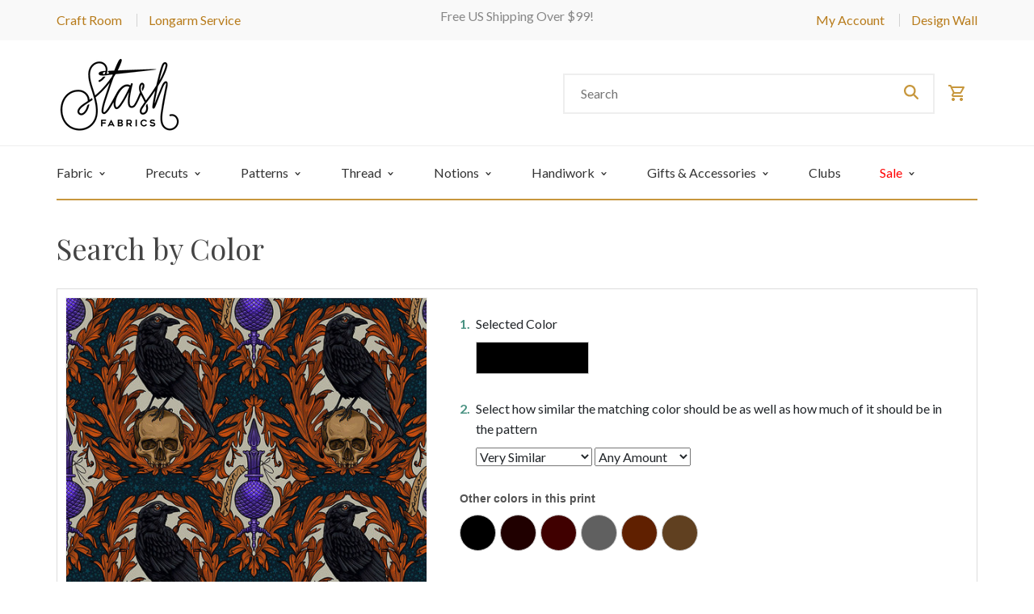

--- FILE ---
content_type: text/html; charset=utf-8
request_url: https://www.stashfabrics.com/color?pvid=37176&color=000000&am=any&ac=very
body_size: 11034
content:
<!DOCTYPE html>
<html lang="en">
<head>

    <title>Color Match - Stash Fabrics</title>
    <meta charset="utf-8">
    <meta name="viewport" content="width=device-width, initial-scale=1, maximum-scale=1">
    <meta name="description" content="Discover new items by color. Select a color from our palette and find products that contains that or similar colors">
    <meta name="author" content="Stash Fabrics LLC">
    <meta name="google-site-verification" content="2-n_cmioQ2Va6PkuZot3YsLZouWygdrU6LDb6Do4BVE">
    <meta name="google-site-verification" content="5IliDV6nhTFNSBttKYHh0dBjpOhVNtdnymrrZ5OecOI">
    <meta property="og:site_name" content="Stash Fabrics">
    <meta property="og:locale" content="en_US">

    <link rel="apple-touch-icon" sizes="180x180" href="/apple-touch-icon.png">
    <link rel="icon" type="image/png" sizes="32x32" href="/favicon-32x32.png">
    <link rel="icon" type="image/png" sizes="16x16" href="/favicon-16x16.png">
    <link rel="manifest" href="/site.webmanifest">
    <link rel="stylesheet" href="https://maxcdn.bootstrapcdn.com/bootstrap/3.3.5/css/bootstrap.min.css" />
    <link rel='stylesheet' type='text/css' href="https://fonts.googleapis.com/css?family=Lato:400,700|Playfair&#x2B;Display" />
    <link rel="stylesheet" href="https://fonts.googleapis.com/css2?family=Material&#x2B;Symbols&#x2B;Outlined" />

    <link href="/css/style.css?v=wiXBnPpgoumPiCbJ8B70kw7q9BQ7TA_a-fSN8IT98Hg&amp;v=wiXBnPpgoumPiCbJ8B70kw7q9BQ7TA_a-fSN8IT98Hg" rel="stylesheet" />
    <link href="/css/xmenu.css?v=1sFsi6NZELTNJzCOJ-5-ON3XaL67VVziXjSZ9bje-Vg&amp;v=1sFsi6NZELTNJzCOJ-5-ON3XaL67VVziXjSZ9bje-Vg" rel="stylesheet" />
    
    <meta name="robots" content="noindex, follow">

    <style>
        .color-picker {
            padding: 10px;
            border: 1px solid #dddddd;
            border-collapse: separate;
            overflow: hidden;
            margin-bottom: 20px;
        }

            .color-picker h4 {
                font-family: Arial, Helvetica, sans-serif;
                font-size: 14px;
                font-weight: bold;
                line-height: 1.4285em;
                letter-spacing: normal;
                word-spacing: normal;
                padding: 0;
                margin: 0 0 10px 0;
                color: #555;
            }



            .color-picker a.color-cell {
                text-decoration: none;
                display: block;
                width: 100%;
                height: 100%;
            }

            .color-picker .selected-color-sample {
                display: none;
                width: 140px;
                height: 40px;
                background-color: #000;
                overflow: hidden;
                border: solid 1px #ccc;
            }

            /* Steps */
            .color-picker .color-picker-steps {
                margin: 20px 20px 20px 10px;
            }

                .color-picker .color-picker-steps .color-picker-step {
                    margin-bottom: 30px;
                }

                    .color-picker .color-picker-steps .color-picker-step .number {
                        float: left;
                        width: 20px;
                        color: #499282;
                        font-weight: bold;
                    }

                    .color-picker .color-picker-steps .color-picker-step .action {
                        margin-left: 20px;
                    }

                        .color-picker .color-picker-steps .color-picker-step .action p {
                            margin-bottom: 10px;
                        }

                .color-picker .color-picker-steps .color-picker-step-2 {
                    display: none;
                    margin-bottom: 0;
                }



            /* Full Palette */
            .color-picker .color-palette-container table.color-palette {
                width: 100%;
                border: 1px solid #dddddd;
                border-collapse: separate;
                overflow: hidden;
            }

                .color-picker .color-palette-container table.color-palette td {
                    height: 21px;
                    border: none;
                }

            /* Item Image */
            .color-picker .color-picker-image {
                overflow: hidden;
            }

                .color-picker .color-picker-image .image-list-container {
                    margin-bottom: 10px;
                }

                    .color-picker .color-picker-image .image-list-container .image-list-image {
                        background-color: #e5e5e5;
                        text-align: center;
                        height: 400px;
                    }

                        .color-picker .color-picker-image .image-list-container .image-list-image img {
                            vertical-align: middle;
                        }

            .color-picker .alternate-color-sample {
                float: left;
                margin: 0 5px 5px 0;
                width: 45px;
                height: 45px;
                -webkit-border-radius: 50%;
                -moz-border-radius: 50%;
                border-radius: 50%;
                overflow: hidden;
                border: solid 1px #ccc;
            }

                .color-picker .alternate-color-sample a {
                    width: 100%;
                    height: 100%;
                    text-decoration: none;
                }

        /* Loading spinner */
        #loading {
            z-index: 5000;
            display: none;
            position: fixed;
            left: 0;
            top: 0;
            width: 100%;
            height: 100%;
            background-image: url('/Images/loading.gif');
            background-repeat: no-repeat;
            background-position: center;
        }
    </style>


    <!-- Meta Pixel Code -->
    <script>
        !function (f, b, e, v, n, t, s) {
            if (f.fbq) return; n = f.fbq = function () {
                n.callMethod ?
                    n.callMethod.apply(n, arguments) : n.queue.push(arguments)
            };
            if (!f._fbq) f._fbq = n; n.push = n; n.loaded = !0; n.version = '2.0';
            n.queue = []; t = b.createElement(e); t.async = !0;
            t.src = v; s = b.getElementsByTagName(e)[0];
            s.parentNode.insertBefore(t, s)
        }(window, document, 'script',
            'https://connect.facebook.net/en_US/fbevents.js');
        fbq('init', '1143116199859778');
        fbq('track', 'PageView');
    </script>
    <noscript>
        <img height="1" width="1" style="display:none"
             src="https://www.facebook.com/tr?id=1143116199859778&ev=PageView&noscript=1" />
    </noscript>
    <!-- End Meta Pixel Code -->
    <!-- Global site tag (gtag.js) - Google Analytics -->
    <script async src="https://www.googletagmanager.com/gtag/js?id=UA-107223530-1"></script>
    <script>
        window.dataLayer = window.dataLayer || [];
        function gtag() { dataLayer.push(arguments); }
        gtag('js', new Date());

        gtag('config', 'UA-107223530-1');
        gtag('config', 'G-KLSEH0959P');

        
    </script>

    <script id="mcjs">!function (c, h, i, m, p) { m = c.createElement(h), p = c.getElementsByTagName(h)[0], m.async = 1, m.src = i, p.parentNode.insertBefore(m, p) }(document, "script", "https://chimpstatic.com/mcjs-connected/js/users/7b3f86e316dfc73de53b5ddaa/9d392ada901eb3a23c7217a96.js");</script>

    <!-- Temp, Move to CSS -->
    <style>
        .svg-inline--fa {
            display: inline-block;
            font-size: inherit;
            height: 1em;
            overflow: visible;
            vertical-align: -.125em
        }
    </style>

</head>
<body class="footer-static"> 

    <div id="loading"></div>
    <div id="wrapper">
        <div class="top-bar">
            <div class="container">
                <div class="row">
                    <div class="sidebar top-bar-left col-md-4 hidden-sm hidden-xs">
                        <aside class="widget_nav_menu">
                            <div>
                                <ul id="menu-topbar-menu" class="menu">
                                    <li><a href="/c/stash-craft-room">Craft Room</a></li>
                                    <li><a href="/c/longarm-quilting-service" class="x-menu-a-text">Longarm Service</a></li>
                                </ul>
                            </div>
                        </aside>
                        <!--<aside id="text-4">
                    <div>
                        <ul class="header-customize-item header-social-profile-wrapper">
                            <li><a href="https://www.facebook.com/stashfabrics" target="_blank" style="color: ##C7973D">-->
                        <!--<svg xmlns="http://www.w3.org/2000/svg" class="svg-inline" viewBox="0 0 512 512"><path d="M512 256C512 114.6 397.4 0 256 0S0 114.6 0 256C0 376 82.7 476.8 194.2 504.5V334.2H141.4V256h52.8V222.3c0-87.1 39.4-127.5 125-127.5c16.2 0 44.2 3.2 55.7 6.4V172c-6-.6-16.5-1-29.6-1c-42 0-58.2 15.9-58.2 57.2V256h83.6l-14.4 78.2H287V510.1C413.8 494.8 512 386.9 512 256h0z" /></svg>
                    -->
                        <!--<i class="fab fa-facebook"></i>
                                    </a>
                                </li>
                                <li><a href="https://instagram.com/stashfabrics" target="_blank" style="color: ##C7973D;"><i class="fab fa-instagram"></i></a></li>
                            </ul>
                        </div>
                    </aside>-->
                    </div>
                    <div class="sidebar top-bar-right col-md-4 col-sm-12">
                        <div style="text-align:center">
                            Free US Shipping Over $99!
                        </div>
                    </div>
                    <div class="sidebar top-bar-right col-md-4 hidden-sm hidden-xs">
                        <aside class="widget_nav_menu">
                            <div>
                                <ul id="menu-topbar-menu" class="menu">
                                    <li><a href="/account">My Account</a></li>
                                    <li><a href="/dw">Design Wall</a></li>
                                </ul>
                            </div>
                        </aside>
                    </div>
                </div>
            </div>
        </div>


        <header id="header" class="main-header hidden-sm hidden-xs">
            <div class="header-nav-above text-left">
                <div class="container">

                    <div class="fl">
                        <div class="header-logo">
                            <a href="/" title="Stash Fabrics">
                                <img src="/Images/logo-word-black.png" alt="Stash Fabrics" title="Click to return to the Stash Fabrics homepage" />
                            </a>
                        </div>
                    </div>

                    <div class="fr">
                        <div class="header-customize header-customize-right">
                            <div class="search-with-category header-customize-item" data-hint-message="Type at least 3 characters to search">
                                <div class="search-with-category-inner search-box">

                                    <div class="form-search-right">
<form action="/search" class="form-inline" method="get" onsubmit="return check_small_search_form()">                                            <input type="text" name="keywords" placeholder="Search" />
                                            <button type="submit">
                                                <svg xmlns="http://www.w3.org/2000/svg" viewBox="0 0 512 512" height="18" width="18" fill="#C7973D" vertical-align: middle;">
                                                    <rect fill="none" height="16" width="16" />
                                                    <path d="M416 208c0 45.9-14.9 88.3-40 122.7L502.6 457.4c12.5 12.5 12.5 32.8 0 45.3s-32.8 12.5-45.3 0L330.7 376c-34.4 25.2-76.8 40-122.7 40C93.1 416 0 322.9 0 208S93.1 0 208 0S416 93.1 416 208zM208 352a144 144 0 1 0 0-288 144 144 0 1 0 0 288z" />
                                                </svg>
                                            </button>
</form>                                    </div>
                                </div>

                            </div>
                            <div class="shopping-cart-wrapper">

                                <div class="widget_shopping_cart_content">
                                    <a id="flyout-shopping-cart-link" href="/shoppingcart">
                                        <div class="widget_shopping_cart_icon">
                                            <svg xmlns="http://www.w3.org/2000/svg" height="24px" viewBox="0 -960 960 960" fill="#C7973D" width="24px" class="wicon">
                                                <path d="M280-80q-33 0-56.5-23.5T200-160q0-33 23.5-56.5T280-240q33 0 56.5 23.5T360-160q0 33-23.5 56.5T280-80Zm400 0q-33 0-56.5-23.5T600-160q0-33 23.5-56.5T680-240q33 0 56.5 23.5T760-160q0 33-23.5 56.5T680-80ZM246-720l96 200h280l110-200H246Zm-38-80h590q23 0 35 20.5t1 41.5L692-482q-11 20-29.5 31T622-440H324l-44 80h480v80H280q-45 0-68-39.5t-2-78.5l54-98-144-304H40v-80h130l38 80Zm134 280h280-280Z" />
                                            </svg>
                                        </div>
                                    </a>
                                </div>

                            </div>
                        </div>
                    </div>
                </div>
            </div>

            <div class="header-nav-wrapper nav-hover-primary-base">
                <div class="container">
                    <div class="header-wrapper">
                        <div class="header-left">
                            <div id="primary-menu" class="menu-wrapper">
                                <ul id="main-menu" class="main-menu x-nav-menu x-nav-menu_main-menu x-animate-slide-up" data-breakpoint="991">


                                    <li id="menu-item-1000" class="menu-item menu-item-type-custom menu-item-object-custom menu-item-has-children x-menu-item x-pos-full x-sub-menu-multi-column">
                                        <a href="#" class="x-menu-a-text"><span class="x-menu-text">Fabric</span><b class="x-caret"></b></a>
                                        <ul class="x-sub-menu x-sub-menu-multi-column x-pos-full x-list-style-none">
                                            <li id="menu-item-1001" class="menu-item menu-item-type-custom menu-item-object-custom menu-item-has-children x-menu-item x-header-column x-sub-menu-standard x-col x-col-6-12">
                                                <a href="#" class="x-menu-a-text"><span class="x-menu-text">Favorites</span><b class="x-caret"></b></a>
                                                <ul class="x-sub-menu x-sub-menu-standard x-list-style-none">
                                                    <li class="menu-item menu-item-type-post_type menu-item-object-page x-menu-item x-sub-menu-standard">
                                                        <a href="/c/new-arrivals" class="x-menu-a-text"><span class="x-menu-text">New Arrivals</span></a>
                                                    </li>
                                                    <li class="menu-item menu-item-type-post_type menu-item-object-page x-menu-item x-sub-menu-standard">
                                                        <a href="/c/fabric-by-the-yard" class="x-menu-a-text"><span class="x-menu-text">Fabric by the Yard</span></a>
                                                    </li>
                                                    <li class="menu-item menu-item-type-post_type menu-item-object-page x-menu-item x-sub-menu-standard">
                                                        <a href="/c/basic-fabric-by-the-yard" class="x-menu-a-text"><span class="x-menu-text">Basic Fabric by the Yard</span></a>
                                                    </li>
                                                    <li class="menu-item menu-item-type-post_type menu-item-object-page x-menu-item x-sub-menu-standard">
                                                        <a href="/c/fabric-panels" class="x-menu-a-text"><span class=" x-menu-text">Fabric Panels</span></a>
                                                    </li>
                                                    <li class="menu-item menu-item-type-post_type menu-item-object-page x-menu-item x-sub-menu-standard">
                                                        <a href="/p/trending">Trending</a>
                                                    </li>
                                                    <li class="menu-item menu-item-type-post_type menu-item-object-page x-menu-item x-sub-menu-standard">
                                                        <a href="/p/lastchance" class="x-menu-a-text"><span class="x-menu-text">Last Chance</span></a>
                                                    </li>
                                                    <li class="menu-item menu-item-type-post_type menu-item-object-page x-menu-item x-sub-menu-standard">
                                                        <a href="/c/coming-soon" class="x-menu-a-text"><span class="x-menu-text">Coming Soon</span></a>
                                                    </li>
                                                </ul>
                                            </li>
                                            <li id="menu-item-1002" class="menu-item menu-item-type-custom menu-item-object-custom menu-item-has-children x-menu-item x-header-column x-sub-menu-standard x-col x-col-6-12">
                                                <a href="#" class="x-menu-a-text"><span class="x-menu-text">Shop By...</span><b class="x-caret"></b></a>
                                                <ul class="x-sub-menu x-sub-menu-standard x-list-style-none">
                                                    <li class="menu-item menu-item-type-post_type menu-item-object-page x-menu-item x-sub-menu-standard">
                                                        <a href="/c/manufacturers" class="x-menu-a-text"><span class="x-menu-text">Manufacturer</span></a>
                                                    </li>
                                                    <li class="menu-item menu-item-type-post_type menu-item-object-page x-menu-item x-sub-menu-standard">
                                                        <a href="/c/collections" class="x-menu-a-text"><span class="x-menu-text">Collection</span></a>
                                                    </li>
                                                    <li class="menu-item menu-item-type-post_type menu-item-object-page x-menu-item x-sub-menu-standard">
                                                        <a href="/c/basic-fabric-collections" class="x-menu-a-text"><span class="x-menu-text">Basic Collections</span></a>
                                                    </li>
                                                    <li class="menu-item menu-item-type-post_type menu-item-object-page x-menu-item x-sub-menu-standard">
                                                        <a href="/c/designers" class="x-menu-a-text"><span class="x-menu-text">Designer</span></a>
                                                    </li>
                                                    <li class="menu-item menu-item-type-post_type menu-item-object-page x-menu-item x-sub-menu-standard">
                                                        <a href="/c/fabric-types" class="x-menu-a-text"><span class="x-menu-text">Fabric Type</span></a>
                                                    </li>
                                                    <li class="menu-item menu-item-type-post_type menu-item-object-page x-menu-item x-sub-menu-standard">
                                                        <a href="/c/themes" class="x-menu-a-text"><span class="x-menu-text">Theme</span></a>
                                                    </li>
                                                    <li class="menu-item menu-item-type-post_type menu-item-object-page x-menu-item x-sub-menu-standard">
                                                        <a href="/color" class="x-menu-a-text"><span class="x-menu-text">Color</span></a>
                                                    </li>
                                                </ul>
                                            </li>
                                        </ul>
                                    </li>

                                    <li id="menu-item-2000" class="menu-item menu-item-type-custom menu-item-object-custom menu-item-has-children x-menu-item x-pos-full x-sub-menu-multi-column">
                                        <a href="#" class="x-menu-a-text"><span class="x-menu-text">Precuts</span><b class="x-caret"></b></a>
                                        <ul class="x-sub-menu x-sub-menu-standard x-list-style-none x-widget-area-wrapper">
                                            <li class="menu-item menu-item-type-post_type menu-item-object-page x-menu-item x-sub-menu-standard">
                                                <a href="/c/precuts" class="x-menu-a-text"><span class="x-menu-text">View All</span></a>
                                            </li>
                                            <li class="menu-item menu-item-type-post_type menu-item-object-page x-menu-item x-sub-menu-standard">
                                                <a href="/c/mini-charm-packs" class="x-menu-a-text"><span class="x-menu-text">Mini Charm Packs</span></a>
                                            </li>
                                            <li class="menu-item menu-item-type-post_type menu-item-object-page x-menu-item x-sub-menu-standard">
                                                <a href="/c/charm-packs" class="x-menu-a-text"><span class="x-menu-text">Charm Packs</span></a>
                                            </li>
                                            <li class="menu-item menu-item-type-post_type menu-item-object-page x-menu-item x-sub-menu-standard">
                                                <a href="/c/layer-cakes" class="x-menu-a-text"><span class="x-menu-text">Layer Cakes</span></a>
                                            </li>
                                            <li class="menu-item menu-item-type-post_type menu-item-object-page x-menu-item x-sub-menu-standard">
                                                <a href="/c/jelly-rolls" class="x-menu-a-text"><span class="x-menu-text">Jelly Rolls</span></a>
                                            </li>
                                            <li class="menu-item menu-item-type-post_type menu-item-object-page x-menu-item x-sub-menu-standard">
                                                <a href="/c/fat-eighth-bundles" class="x-menu-a-text"><span class="x-menu-text">Fat Eighth Bundles</span></a>
                                            </li>
                                            <li class="menu-item menu-item-type-post_type menu-item-object-page x-menu-item x-sub-menu-standard">
                                                <a href="/c/fat-quarter-bundles" class="x-menu-a-text"><span class="x-menu-text">Fat Quarter Bundles</span></a>
                                            </li>
                                            <li class="menu-item menu-item-type-post_type menu-item-object-page x-menu-item x-sub-menu-standard">
                                                <a href="/c/half-yard-bundles" class="x-menu-a-text"><span class="x-menu-text">Half Yard Bundles</span></a>
                                            </li>
                                            <li class="menu-item menu-item-type-post_type menu-item-object-page x-menu-item x-sub-menu-standard">
                                                <a href="/c/quilt-kits" class="x-menu-a-text"><span class="x-menu-text">Quilt Kits</span></a>
                                            </li>
                                            <li class="menu-item menu-item-type-post_type menu-item-object-page x-menu-item x-sub-menu-standard">
                                                <a href="/c/scrap-bundles" class="x-menu-a-text"><span class="x-menu-text">Scrap Bundles</span></a>
                                            </li>
                                            <li class="menu-item menu-item-type-post_type menu-item-object-page x-menu-item x-sub-menu-standard">
                                                <a href="/c/stash-gives-back" class="x-menu-a-text"><span class="x-menu-text">Stash Gives Back</span></a>
                                            </li>
                                        </ul>
                                    </li>

                                    <li id="menu-item-3000" class="menu-item menu-item-type-custom menu-item-object-custom menu-item-has-children x-menu-item x-sub-menu-standard">
                                        <a href="#" class="x-menu-a-text"><span class="x-menu-text">Patterns</span><b class="x-caret"></b></a>
                                        <ul class="x-sub-menu x-sub-menu-standard x-list-style-none x-widget-area-wrapper">
                                            <li class="menu-item menu-item-type-post_type menu-item-object-page x-menu-item x-sub-menu-standard">
                                                <a href="/c/patterns" class="x-menu-a-text"><span class="x-menu-text">View All</span></a>
                                            </li>
                                            <li class="menu-item menu-item-type-post_type menu-item-object-page x-menu-item x-sub-menu-standard">
                                                <a href="/c/free-patterns" class="x-menu-a-text"><span class="x-menu-text">Free Patterns</span></a>
                                            </li>
                                            <li class="menu-item menu-item-type-post_type menu-item-object-page x-menu-item x-sub-menu-standard">
                                                <a href="/c/pdf-patterns" class="x-menu-a-text"><span class="x-menu-text">Downloadable PDF Patterns</span></a>
                                            </li>
                                            <li class="menu-item menu-item-type-post_type menu-item-object-page x-menu-item x-sub-menu-standard">
                                                <a href="/c/precut-patterns" class="x-menu-a-text"><span class="x-menu-text">Precut Patterns</span></a>
                                            </li>
                                            <li class="menu-item menu-item-type-post_type menu-item-object-page x-menu-item x-sub-menu-standard">
                                                <a href="/c/quilt-patterns" class="x-menu-a-text"><span class="x-menu-text">Quilt Patterns</span></a>
                                            </li>
                                            <li class="menu-item menu-item-type-post_type menu-item-object-page x-menu-item x-sub-menu-standard">
                                                <a href="/c/mini-quilt-patterns" class="x-menu-a-text"><span class="x-menu-text">Mini Quilt Patterns</span></a>
                                            </li>
                                            <li class="menu-item menu-item-type-post_type menu-item-object-page x-menu-item x-sub-menu-standard">
                                                <a href="/c/adult-apparel" class="x-menu-a-text"><span class="x-menu-text">Adult Apparel</span></a>
                                            </li>
                                            <li class="menu-item menu-item-type-post_type menu-item-object-page x-menu-item x-sub-menu-standard">
                                                <a href="/c/childrens-apparel" class="x-menu-a-text"><span class="x-menu-text">Children's Apparel</span></a>
                                            </li>
                                            <li class="menu-item menu-item-type-post_type menu-item-object-page x-menu-item x-sub-menu-standard">
                                                <a href="/c/bag-patterns" class="x-menu-a-text"><span class="x-menu-text">Bags</span></a>
                                            </li>
                                            <li class="menu-item menu-item-type-post_type menu-item-object-page x-menu-item x-sub-menu-standard">
                                                <a href="/c/books" class="x-menu-a-text"><span class="x-menu-text">Books</span></a>
                                            </li>
                                            <li class="menu-item menu-item-type-post_type menu-item-object-page x-menu-item x-sub-menu-standard">
                                                <a href="/c/other-patterns" class="x-menu-a-text"><span class="x-menu-text">Other</span></a>
                                            </li>
                                            <li class="menu-item menu-item-type-post_type menu-item-object-page x-menu-item x-sub-menu-standard">
                                                <a href="/c/projects" class="x-menu-a-text"><span class="x-menu-text">Projects</span></a>
                                            </li>
                                        </ul>
                                    </li>

                                    <li id="menu-item-4000" class="menu-item menu-item-type-custom menu-item-object-custom menu-item-has-children x-menu-item x-sub-menu-standard">
                                        <a href="#" class="x-menu-a-text"><span class="x-menu-text">Thread</span><b class="x-caret"></b></a>
                                        <ul class="x-sub-menu x-sub-menu-standard x-list-style-none x-widget-area-wrapper">
                                            <li class="menu-item menu-item-type-post_type menu-item-object-page x-menu-item x-sub-menu-standard">
                                                <a href="/c/thread" class="x-menu-a-text"><span class="x-menu-text">View All</span></a>
                                            </li>
                                            <li class="menu-item menu-item-type-post_type menu-item-object-page x-menu-item x-sub-menu-standard">
                                                <a href="/c/aurifil-thread" class="x-menu-a-text"><span class="x-menu-text">Aurifil Thread</span></a>
                                            </li>
                                            <li class="menu-item menu-item-type-post_type menu-item-object-page x-menu-item x-sub-menu-standard">
                                                <a href="/c/sulky-thread" class="x-menu-a-text"><span class="x-menu-text">Sulky Thread</span></a>
                                            </li>
                                            <li class="menu-item menu-item-type-post_type menu-item-object-page x-menu-item x-sub-menu-standard">
                                                <a href="/c/fil-tec-inc" class="x-menu-a-text"><span class="x-menu-text">Glide Thread</span></a>
                                            </li>
                                            <li class="menu-item menu-item-type-post_type menu-item-object-page x-menu-item x-sub-menu-standard">
                                                <a href="/c/wonderfil-thread" class="x-menu-a-text"><span class="x-menu-text">Wonderfil Thread</span></a>
                                            </li>
                                            <li class="menu-item menu-item-type-post_type menu-item-object-page x-menu-item x-sub-menu-standard">
                                                <a href="/c/dmc-floss" class="x-menu-a-text"><span class="x-menu-text">DMC Floss</span></a>
                                            </li>
                                            <li class="menu-item menu-item-type-post_type menu-item-object-page x-menu-item x-sub-menu-standard">
                                                <a href="/c/thread-set" class="x-menu-a-text"><span class="x-menu-text">Thread Sets</span></a>
                                            </li>
                                        </ul>
                                    </li>

                                    <li id="menu-item-4000" class="menu-item menu-item-type-custom menu-item-object-custom menu-item-has-children x-menu-item x-sub-menu-standard">
                                        <a href="#" class="x-menu-a-text"><span class="x-menu-text">Notions</span><b class="x-caret"></b></a>
                                        <ul class="x-sub-menu x-sub-menu-standard x-list-style-none x-widget-area-wrapper">
                                            <li class="menu-item menu-item-type-post_type menu-item-object-page x-menu-item x-sub-menu-standard">
                                                <a href="/c/notions" class="x-menu-a-text"><span class="x-menu-text">View All</span></a>
                                            </li>
                                            <li class="menu-item menu-item-type-post_type menu-item-object-page x-menu-item x-sub-menu-standard">
                                                <a href="/c/face-mask-supplies" class="x-menu-a-text"><span class="x-menu-text">Face Mask Supplies</span></a>
                                            </li>
                                            <li class="menu-item menu-item-type-post_type menu-item-object-page x-menu-item x-sub-menu-standard">
                                                <a href="/c/rulers" class="x-menu-a-text"><span class="x-menu-text">Rulers</span></a>
                                            </li>
                                            <li class="menu-item menu-item-type-post_type menu-item-object-page x-menu-item x-sub-menu-standard">
                                                <a href="/c/needles-pins" class="x-menu-a-text"><span class="x-menu-text">Needles & Pins</span></a>
                                            </li>
                                            <li class="menu-item menu-item-type-post_type menu-item-object-page x-menu-item x-sub-menu-standard">
                                                <a href="/c/rotary-cutters-scissors" class="x-menu-a-text"><span class="x-menu-text">Rotary Cutters & Scissors</span></a>
                                            </li>
                                            <li class="menu-item menu-item-type-post_type menu-item-object-page x-menu-item x-sub-menu-standard">
                                                <a href="/c/iron-pressing" class="x-menu-a-text"><span class="x-menu-text">Iron & Pressing</span></a>
                                            </li>
                                            <li class="menu-item menu-item-type-post_type menu-item-object-page x-menu-item x-sub-menu-standard">
                                                <a href="/c/stabilizers-adhesives" class="x-menu-a-text"><span class="x-menu-text">Stabilizers & Adhesives</span></a>
                                            </li>
                                            <li class="menu-item menu-item-type-post_type menu-item-object-page x-menu-item x-sub-menu-standard">
                                                <a href="/c/batting" class="x-menu-a-text"><span class="x-menu-text">Batting</span></a>
                                            </li>
                                            <li class="menu-item menu-item-type-post_type menu-item-object-page x-menu-item x-sub-menu-standard">
                                                <a href="/c/trim" class="x-menu-a-text"><span class="x-menu-text">Trim</span></a>
                                            </li>
                                            <li class="menu-item menu-item-type-post_type menu-item-object-page x-menu-item x-sub-menu-standard">
                                                <a href="/c/bag-hardware" class="x-menu-a-text"><span class="x-menu-text">Bag Hardware & Zippers</span></a>
                                            </li>
                                            <li class="menu-item menu-item-type-post_type menu-item-object-page x-menu-item x-sub-menu-standard">
                                                <a href="/c/binding-tools" class="x-menu-a-text"><span class="x-menu-text">Binding Tools</span></a>
                                            </li>
                                            <li class="menu-item menu-item-type-post_type menu-item-object-page x-menu-item x-sub-menu-standard">
                                                <a href="/c/color-cards" class="x-menu-a-text"><span class="x-menu-text">Color Cards</span></a>
                                            </li>
                                            <li class="menu-item menu-item-type-post_type menu-item-object-page x-menu-item x-sub-menu-standard">
                                                <a href="/c/other-notions" class="x-menu-a-text"><span class="x-menu-text">Other Notions</span></a>
                                            </li>
                                        </ul>
                                    </li>

                                    <li id="menu-item-5000" class="menu-item menu-item-type-custom menu-item-object-custom menu-item-has-children x-menu-item x-sub-menu-standard">
                                        <a href="#" class="x-menu-a-text"><span class="x-menu-text">Handiwork</span><b class="x-caret"></b></a>
                                        <ul class="x-sub-menu x-sub-menu-standard x-list-style-none x-widget-area-wrapper">
                                            <li class="menu-item menu-item-type-post_type menu-item-object-page x-menu-item x-sub-menu-standard">
                                                <a href="/c/handiwork-supplies" class="x-menu-a-text"><span class="x-menu-text">View All</span></a>
                                            </li>
                                            <li class="menu-item menu-item-type-post_type menu-item-object-page x-menu-item x-sub-menu-standard">
                                                <a href="/c/sashiko" class="x-menu-a-text"><span class="x-menu-text">Sashiko</span></a>
                                            </li>
                                            <li class="menu-item menu-item-type-post_type menu-item-object-page x-menu-item x-sub-menu-standard">
                                                <a href="/c/english-paper-piecing" class="x-menu-a-text"><span class="x-menu-text">English Paper Piecing</span></a>
                                            </li>
                                            <li class="menu-item menu-item-type-post_type menu-item-object-page x-menu-item x-sub-menu-standard">
                                                <a href="/c/knitting-crochet" class="x-menu-a-text"><span class="x-menu-text">Knitting & Crochet</span></a>
                                            </li>
                                            <li class="menu-item menu-item-type-post_type menu-item-object-page x-menu-item x-sub-menu-standard">
                                                <a href="/c/cross-stitch-embroidery" class="x-menu-a-text"><span class="x-menu-text">Cross Stitch & Embroidery</span></a>
                                            </li>
                                            <li class="menu-item menu-item-type-post_type menu-item-object-page x-menu-item x-sub-menu-standard">
                                                <a href="/c/macrame-supplies" class="x-menu-a-text"><span class="x-menu-text">Macramé</span></a>
                                            </li>
                                            <li class="menu-item menu-item-type-post_type menu-item-object-page x-menu-item x-sub-menu-standard">
                                                <a href="/c/drawing-illustration-supplies" class="x-menu-a-text"><span class="x-menu-text">Drawing & Illustration</span></a>
                                            </li>
                                        </ul>
                                    </li>

                                    <li id="menu-item-4000" class="menu-item menu-item-type-custom menu-item-object-custom menu-item-has-children x-menu-item x-sub-menu-standard">
                                        <a href="#" class="x-menu-a-text"><span class="x-menu-text">Gifts & Accessories</span><b class="x-caret"></b></a>
                                        <ul class="x-sub-menu x-sub-menu-standard x-list-style-none x-widget-area-wrapper">
                                            <li class="menu-item menu-item-type-post_type menu-item-object-page x-menu-item x-sub-menu-standard">
                                                <a href="/c/gifts" class="x-menu-a-text"><span class="x-menu-text">View All</span></a>
                                            </li>
                                            <li class="menu-item menu-item-type-post_type menu-item-object-page x-menu-item x-sub-menu-standard">
                                                <a href="/c/gift-certificates" class="x-menu-a-text"><span class="x-menu-text">Gift Certificates</span></a>
                                            </li>
                                            <li class="menu-item menu-item-type-post_type menu-item-object-page x-menu-item x-sub-menu-standard">
                                                <a href="/c/enamel-pins" class="x-menu-a-text"><span class="x-menu-text">Enamel Pins</span></a>
                                            </li>
                                            <li class="menu-item menu-item-type-post_type menu-item-object-page x-menu-item x-sub-menu-standard">
                                                <a href="/c/ruby-star-society-gifts" class="x-menu-a-text"><span class="x-menu-text">Ruby Star Society Gifts</span></a>
                                            </li>
                                        </ul>
                                    </li>

                                    <li id="menu-item-5000" class="menu-item menu-item-type-custom menu-item-object-custom menu-item-has-children x-menu-item x-sub-menu-standard">
                                        <a href="/c/clubs" class="x-menu-a-text"><span class="x-menu-text">Clubs</span></a>
                                    </li>

                                    <li id="menu-item-6000" class="menu-item menu-item-type-custom menu-item-object-custom menu-item-has-children x-menu-item x-sub-menu-standard">
                                        <a href="#" class="x-menu-a-text"><span class="x-menu-text" style="color: red;">Sale</span><b class="x-caret"></b></a>
                                        <ul class="x-sub-menu x-sub-menu-standard x-list-style-none x-widget-area-wrapper">
                                            <li class="menu-item menu-item-type-post_type menu-item-object-page x-menu-item x-sub-menu-standard">
                                                <a href="/c/stash-specials" class="x-menu-a-text"><span class="x-menu-text">Stash Specials</span></a>
                                            </li>
                                            <li class="menu-item menu-item-type-post_type menu-item-object-page x-menu-item x-sub-menu-standard">
                                                <a href="/c/discount-fabric" class="x-menu-a-text"><span class="x-menu-text">View All Clearance</span></a>
                                            </li>
                                            <li class="menu-item menu-item-type-post_type menu-item-object-page x-menu-item x-sub-menu-standard">
                                                <a href="/c/10-off" class="x-menu-a-text"><span class="x-menu-text">10% Off</span></a>
                                            </li>
                                            <li class="menu-item menu-item-type-post_type menu-item-object-page x-menu-item x-sub-menu-standard">
                                                <a href="/c/20-off" class="x-menu-a-text"><span class="x-menu-text">20% Off</span></a>
                                            </li>
                                            <li class="menu-item menu-item-type-post_type menu-item-object-page x-menu-item x-sub-menu-standard">
                                                <a href="/c/30-off" class="x-menu-a-text"><span class="x-menu-text">30% Off</span></a>
                                            </li>
                                            <li class="menu-item menu-item-type-post_type menu-item-object-page x-menu-item x-sub-menu-standard">
                                                <a href="/c/40-off" class="x-menu-a-text"><span class="x-menu-text">40% Off</span></a>
                                            </li>
                                            <li class="menu-item menu-item-type-post_type menu-item-object-page x-menu-item x-sub-menu-standard">
                                                <a href="/c/50-off" class="x-menu-a-text"><span class="x-menu-text">50% Off</span></a>
                                            </li>
                                            <li class="menu-item menu-item-type-post_type menu-item-object-page x-menu-item x-sub-menu-standard">
                                                <a href="/c/60-off" class="x-menu-a-text"><span class="x-menu-text">60% Off</span></a>
                                            </li>
                                        </ul>
                                    </li>


                                </ul>
                            </div>
                        </div>
                        <div class="header-right">
                            <div class="header-customize">
                                <!-- TO DO: Make this right menu text a setting -->
                            </div>
                        </div>
                    </div>
                </div>
            </div>
        </header>

        <header id="header-mobile" class="mobile-header hidden-md hidden-lg">


            <div class="header-container-wrapper menu-drop-fly header-mobile-sticky">
                <div class="container header-mobile-wrapper">
                    <div class="header-mobile-inner">
                        <div class="toggle-icon-wrapper toggle-mobile-menu" data-ref="nav-menu-mobile" data-drop-type="fly">
                            <div class="toggle-icon"> <span></span></div>
                        </div>

                        <div class="header-logo">
                            <a href="/" title="Stash Fabrics">
                                <img src="/Images/logo-word-black.png" alt="Stash Fabrics" title="Click to return to the Stash Fabrics homepage" />

                            </a>
                        </div>

                        <div class="header-customize">
                            <div class="shopping-cart-wrapper">

                                <div class="widget_shopping_cart_content">
                                    <a id="flyout-shopping-cart-link" href="/shoppingcart">
                                        <div class="widget_shopping_cart_icon"> <i class="wicon fa fa-shopping-cart"></i></div>
                                    </a>
                                </div>


                            </div>
                        </div>
                    </div>

                    <!-- Mobile menu -->
                    <div id="nav-menu-mobile" class="header-mobile-nav menu-drop-fly">
<form action="/search" class="search-form-menu-mobile" method="get">                            <input type="text" name="keywords" placeholder="Search..." />
                            <button type="submit">
                                <svg xmlns="http://www.w3.org/2000/svg" viewBox="0 0 512 512" height="18" width="18" style="filter: invert(19%) sepia(0%) saturate(1032%) hue-rotate(194deg) brightness(97%) contrast(74%);">
                                    <rect fill="none" height="16" width="16" />
                                    <path d="M416 208c0 45.9-14.9 88.3-40 122.7L502.6 457.4c12.5 12.5 12.5 32.8 0 45.3s-32.8 12.5-45.3 0L330.7 376c-34.4 25.2-76.8 40-122.7 40C93.1 416 0 322.9 0 208S93.1 0 208 0S416 93.1 416 208zM208 352a144 144 0 1 0 0-288 144 144 0 1 0 0 288z" />
                                </svg>
                            </button>
</form>
                        <ul id="menu-main-menu" class="nav-menu-mobile x-nav-menu x-nav-menu_main-menu x-animate-slide-up" data-breakpoint="991">
                            <li id="menu-item-mobile-1000" class="menu-item menu-item-type-custom menu-item-object-custom menu-item-has-children x-menu-item x-pos-full x-sub-menu-multi-column">
                                <a href="#" class="x-menu-a-text"><span class="x-menu-text">Fabric</span><b class="x-caret"></b></a>
                                <ul class="x-sub-menu x-sub-menu-multi-column x-pos-full x-list-style-none">
                                    <li class="menu-item menu-item-type-post_type menu-item-object-page x-menu-item x-sub-menu-standard">
                                        <a href="/c/new-arrivals" class="x-menu-a-text"><span class="x-menu-text">New Arrivals</span></a>
                                    </li>
                                    <li class="menu-item menu-item-type-post_type menu-item-object-page x-menu-item x-sub-menu-standard">
                                        <a href="/c/fabric-by-the-yard" class="x-menu-a-text"><span class="x-menu-text">Fabric by the Yard</span></a>
                                    </li>
                                    <li class="menu-item menu-item-type-post_type menu-item-object-page x-menu-item x-sub-menu-standard">
                                        <a href="/c/basic-fabric-by-the-yard" class="x-menu-a-text"><span class="x-menu-text">Basic Fabric by the Yard</span></a>
                                    </li>
                                    <li class="menu-item menu-item-type-post_type menu-item-object-page x-menu-item x-sub-menu-standard">
                                        <a href="/c/fabric-panels" class="x-menu-a-text"><span class=" x-menu-text">Fabric Panels</span></a>
                                    </li>
                                    <li class="menu-item menu-item-type-post_type menu-item-object-page x-menu-item x-sub-menu-standard">
                                        <a href="/p/trending" class="x-menu-a-text"><span class="x-menu-text">Trending</span></a>
                                    </li>
                                    <li class="menu-item menu-item-type-post_type menu-item-object-page x-menu-item x-sub-menu-standard">
                                        <a href="/p/lastchance" class="x-menu-a-text"><span class="x-menu-text">Last Chance</span></a>
                                    </li>
                                    <li class="menu-item menu-item-type-post_type menu-item-object-page x-menu-item x-sub-menu-standard">
                                        <a href="/c/coming-soon" class="x-menu-a-text"><span class="x-menu-text">Coming Soon</span></a>
                                    </li>
                                    <li class="menu-item menu-item-type-post_type menu-item-object-page x-menu-item x-sub-menu-standard">
                                        <a href="/color" class="x-menu-a-text"><span class="x-menu-text">Shop by Color</span></a>
                                    </li>
                                    <li class="menu-item menu-item-type-post_type menu-item-object-page x-menu-item x-sub-menu-standard">
                                        <a href="/c/collections" class="x-menu-a-text"><span class="x-menu-text">Shop by Collection</span></a>
                                    </li>
                                    <li class="menu-item menu-item-type-post_type menu-item-object-page x-menu-item x-sub-menu-standard">
                                        <a href="/c/manufacturers" class="x-menu-a-text"><span class="x-menu-text">Shop by Manufacturer</span></a>
                                    </li>
                                    <li class="menu-item menu-item-type-post_type menu-item-object-page x-menu-item x-sub-menu-standard">
                                        <a href="/c/designers" class="x-menu-a-text"><span class="x-menu-text">Shop by Designer</span></a>
                                    </li>
                                    <li class="menu-item menu-item-type-post_type menu-item-object-page x-menu-item x-sub-menu-standard">
                                        <a href="/c/themes" class="x-menu-a-text"><span class="x-menu-text">Shop by Theme</span></a>
                                    </li>
                                </ul>
                            </li>

                            <li id="menu-item-mobile-2000" class="menu-item menu-item-type-custom menu-item-object-custom menu-item-has-children x-menu-item x-pos-full x-sub-menu-multi-column">
                                <a href="#" class="x-menu-a-text"><span class="x-menu-text">Precuts</span><b class="x-caret"></b></a>
                                <ul class="x-sub-menu x-sub-menu-standard x-list-style-none x-widget-area-wrapper">
                                    <li class="menu-item menu-item-type-post_type menu-item-object-page x-menu-item x-sub-menu-standard">
                                        <a href="/c/precuts" class="x-menu-a-text"><span class="x-menu-text">View All</span></a>
                                    </li>
                                    <li class="menu-item menu-item-type-post_type menu-item-object-page x-menu-item x-sub-menu-standard">
                                        <a href="/c/mini-charm-packs" class="x-menu-a-text"><span class="x-menu-text">Mini Charm Packs</span></a>
                                    </li>
                                    <li class="menu-item menu-item-type-post_type menu-item-object-page x-menu-item x-sub-menu-standard">
                                        <a href="/c/charm-packs" class="x-menu-a-text"><span class="x-menu-text">Charm Packs</span></a>
                                    </li>
                                    <li class="menu-item menu-item-type-post_type menu-item-object-page x-menu-item x-sub-menu-standard">
                                        <a href="/c/layer-cakes" class="x-menu-a-text"><span class="x-menu-text">Layer Cakes</span></a>
                                    </li>
                                    <li class="menu-item menu-item-type-post_type menu-item-object-page x-menu-item x-sub-menu-standard">
                                        <a href="/c/jelly-rolls" class="x-menu-a-text"><span class="x-menu-text">Jelly Rolls</span></a>
                                    </li>
                                    <li class="menu-item menu-item-type-post_type menu-item-object-page x-menu-item x-sub-menu-standard">
                                        <a href="/c/fat-eighth-bundles" class="x-menu-a-text"><span class="x-menu-text">Fat Eighth Bundles</span></a>
                                    </li>
                                    <li class="menu-item menu-item-type-post_type menu-item-object-page x-menu-item x-sub-menu-standard">
                                        <a href="/c/fat-quarter-bundles" class="x-menu-a-text"><span class="x-menu-text">Fat Quarter Bundles</span></a>
                                    </li>
                                    <li class="menu-item menu-item-type-post_type menu-item-object-page x-menu-item x-sub-menu-standard">
                                        <a href="/c/half-yard-bundles" class="x-menu-a-text"><span class="x-menu-text">Half Yard Bundles</span></a>
                                    </li>
                                    <li class="menu-item menu-item-type-post_type menu-item-object-page x-menu-item x-sub-menu-standard">
                                        <a href="/c/quilt-kits" class="x-menu-a-text"><span class="x-menu-text">Quilt Kits</span></a>
                                    </li>
                                    <li class="menu-item menu-item-type-post_type menu-item-object-page x-menu-item x-sub-menu-standard">
                                        <a href="/c/scrap-bundles" class="x-menu-a-text"><span class="x-menu-text">Scrap Bundles</span></a>
                                    </li>
                                    <li class="menu-item menu-item-type-post_type menu-item-object-page x-menu-item x-sub-menu-standard">
                                        <a href="/c/stash-gives-back" class="x-menu-a-text"><span class="x-menu-text">Stash Gives Back</span></a>
                                    </li>
                                </ul>
                            </li>

                            <li id="menu-item-mobile-3000" class="menu-item menu-item-type-custom menu-item-object-custom menu-item-has-children x-menu-item x-sub-menu-standard">
                                <a href="#" class="x-menu-a-text"><span class="x-menu-text">Patterns</span><b class="x-caret"></b></a>
                                <ul class="x-sub-menu x-sub-menu-standard x-list-style-none x-widget-area-wrapper">
                                    <li class="menu-item menu-item-type-post_type menu-item-object-page x-menu-item x-sub-menu-standard">
                                        <a href="/c/patterns" class="x-menu-a-text"><span class="x-menu-text">View All</span></a>
                                    </li>
                                    <li class="menu-item menu-item-type-post_type menu-item-object-page x-menu-item x-sub-menu-standard">
                                        <a href="/c/free-patterns" class="x-menu-a-text"><span class="x-menu-text">Free Patterns</span></a>
                                    </li>
                                    <li class="menu-item menu-item-type-post_type menu-item-object-page x-menu-item x-sub-menu-standard">
                                        <a href="/c/pdf-patterns" class="x-menu-a-text"><span class="x-menu-text">Downloadable PDF Patterns</span></a>
                                    </li>
                                    <li class="menu-item menu-item-type-post_type menu-item-object-page x-menu-item x-sub-menu-standard">
                                        <a href="/c/precut-patterns" class="x-menu-a-text"><span class="x-menu-text">Precut Patterns</span></a>
                                    </li>
                                    <li class="menu-item menu-item-type-post_type menu-item-object-page x-menu-item x-sub-menu-standard">
                                        <a href="/c/quilt-patterns" class="x-menu-a-text"><span class="x-menu-text">Quilt Patterns</span></a>
                                    </li>
                                    <li class="menu-item menu-item-type-post_type menu-item-object-page x-menu-item x-sub-menu-standard">
                                        <a href="/c/mini-quilt-patterns" class="x-menu-a-text"><span class="x-menu-text">Mini Quilt Patterns</span></a>
                                    </li>
                                    <li class="menu-item menu-item-type-post_type menu-item-object-page x-menu-item x-sub-menu-standard">
                                        <a href="/c/adult-apparel" class="x-menu-a-text"><span class="x-menu-text">Adult Apparel</span></a>
                                    </li>
                                    <li class="menu-item menu-item-type-post_type menu-item-object-page x-menu-item x-sub-menu-standard">
                                        <a href="/c/childrens-apparel" class="x-menu-a-text"><span class="x-menu-text">Children's Apparel</span></a>
                                    </li>
                                    <li class="menu-item menu-item-type-post_type menu-item-object-page x-menu-item x-sub-menu-standard">
                                        <a href="/c/bag-patterns" class="x-menu-a-text"><span class="x-menu-text">Bags</span></a>
                                    </li>
                                    <li class="menu-item menu-item-type-post_type menu-item-object-page x-menu-item x-sub-menu-standard">
                                        <a href="/c/books" class="x-menu-a-text"><span class="x-menu-text">Books</span></a>
                                    </li>
                                    <li class="menu-item menu-item-type-post_type menu-item-object-page x-menu-item x-sub-menu-standard">
                                        <a href="/c/other-patterns" class="x-menu-a-text"><span class="x-menu-text">Other</span></a>
                                    </li>
                                    <li class="menu-item menu-item-type-post_type menu-item-object-page x-menu-item x-sub-menu-standard">
                                        <a href="/c/projects" class="x-menu-a-text"><span class="x-menu-text">Projects</span></a>
                                    </li>
                                </ul>
                            </li>

                            <li id="menu-item-mobile-4000" class="menu-item menu-item-type-custom menu-item-object-custom menu-item-has-children x-menu-item x-sub-menu-standard">
                                <a href="#" class="x-menu-a-text"><span class="x-menu-text">Thread</span><b class="x-caret"></b></a>
                                <ul class="x-sub-menu x-sub-menu-standard x-list-style-none x-widget-area-wrapper">
                                    <li class="menu-item menu-item-type-post_type menu-item-object-page x-menu-item x-sub-menu-standard">
                                        <a href="/c/thread" class="x-menu-a-text"><span class="x-menu-text">View All</span></a>
                                    </li>
                                    <li class="menu-item menu-item-type-post_type menu-item-object-page x-menu-item x-sub-menu-standard">
                                        <a href="/c/aurifil-thread" class="x-menu-a-text"><span class="x-menu-text">Aurifil Thread</span></a>
                                    </li>
                                    <li class="menu-item menu-item-type-post_type menu-item-object-page x-menu-item x-sub-menu-standard">
                                        <a href="/c/sulky-thread" class="x-menu-a-text"><span class="x-menu-text">Sulky Thread</span></a>
                                    </li>
                                    <li class="menu-item menu-item-type-post_type menu-item-object-page x-menu-item x-sub-menu-standard">
                                        <a href="/c/wonderfil-thread" class="x-menu-a-text"><span class="x-menu-text">Wonderfil Thread</span></a>
                                    </li>
                                    <li class="menu-item menu-item-type-post_type menu-item-object-page x-menu-item x-sub-menu-standard">
                                        <a href="/c/%2Ffil-tec-inc" class="x-menu-a-text"><span class="x-menu-text">Glide Thread</span></a>
                                    </li>
                                    <li class="menu-item menu-item-type-post_type menu-item-object-page x-menu-item x-sub-menu-standard">
                                        <a href="/c/dmc-floss" class="x-menu-a-text"><span class="x-menu-text">DMC Floss</span></a>
                                    </li>
                                    <li class="menu-item menu-item-type-post_type menu-item-object-page x-menu-item x-sub-menu-standard">
                                        <a href="/c/thread-set" class="x-menu-a-text"><span class="x-menu-text">Thread Sets</span></a>
                                    </li>
                                </ul>
                            </li>

                            <li id="menu-item-mobile-5000" class="menu-item menu-item-type-custom menu-item-object-custom menu-item-has-children x-menu-item x-sub-menu-standard">
                                <a href="#" class="x-menu-a-text"><span class="x-menu-text">Notions</span><b class="x-caret"></b></a>
                                <ul class="x-sub-menu x-sub-menu-standard x-list-style-none x-widget-area-wrapper">
                                    <li class="menu-item menu-item-type-post_type menu-item-object-page x-menu-item x-sub-menu-standard">
                                        <a href="/c/notions" class="x-menu-a-text"><span class="x-menu-text">View All</span></a>
                                    </li>
                                    <li class="menu-item menu-item-type-post_type menu-item-object-page x-menu-item x-sub-menu-standard">
                                        <a href="/c/face-mask-supplies" class="x-menu-a-text"><span class="x-menu-text">Face Mask Supplies</span></a>
                                    </li>
                                    <li class="menu-item menu-item-type-post_type menu-item-object-page x-menu-item x-sub-menu-standard">
                                        <a href="/c/rulers" class="x-menu-a-text"><span class="x-menu-text">Rulers</span></a>
                                    </li>
                                    <li class="menu-item menu-item-type-post_type menu-item-object-page x-menu-item x-sub-menu-standard">
                                        <a href="/c/needles-pins" class="x-menu-a-text"><span class="x-menu-text">Needles & Pins</span></a>
                                    </li>
                                    <li class="menu-item menu-item-type-post_type menu-item-object-page x-menu-item x-sub-menu-standard">
                                        <a href="/c/rotary-cutters-scissors" class="x-menu-a-text"><span class="x-menu-text">Rotary Cutters & Scissors</span></a>
                                    </li>
                                    <li class="menu-item menu-item-type-post_type menu-item-object-page x-menu-item x-sub-menu-standard">
                                        <a href="/c/iron-pressing" class="x-menu-a-text"><span class="x-menu-text">Iron & Pressing</span></a>
                                    </li>
                                    <li class="menu-item menu-item-type-post_type menu-item-object-page x-menu-item x-sub-menu-standard">
                                        <a href="/c/stabilizers-adhesives" class="x-menu-a-text"><span class="x-menu-text">Stabilizers & Adhesives</span></a>
                                    </li>
                                    <li class="menu-item menu-item-type-post_type menu-item-object-page x-menu-item x-sub-menu-standard">
                                        <a href="/c/batting" class="x-menu-a-text"><span class="x-menu-text">Batting</span></a>
                                    </li>
                                    <li class="menu-item menu-item-type-post_type menu-item-object-page x-menu-item x-sub-menu-standard">
                                        <a href="/c/trim" class="x-menu-a-text"><span class="x-menu-text">Trim</span></a>
                                    </li>
                                    <li class="menu-item menu-item-type-post_type menu-item-object-page x-menu-item x-sub-menu-standard">
                                        <a href="/c/bag-hardware" class="x-menu-a-text"><span class="x-menu-text">Bag Hardware & Zippers</span></a>
                                    </li>
                                    <li class="menu-item menu-item-type-post_type menu-item-object-page x-menu-item x-sub-menu-standard">
                                        <a href="/c/binding-tools" class="x-menu-a-text"><span class="x-menu-text">Binding Tools</span></a>
                                    </li>
                                    <li class="menu-item menu-item-type-post_type menu-item-object-page x-menu-item x-sub-menu-standard">
                                        <a href="/c/color-cards" class="x-menu-a-text"><span class="x-menu-text">Color Cards</span></a>
                                    </li>
                                    <li class="menu-item menu-item-type-post_type menu-item-object-page x-menu-item x-sub-menu-standard">
                                        <a href="/c/other-notions" class="x-menu-a-text"><span class="x-menu-text">Other Notions</span></a>
                                    </li>
                                </ul>
                            </li>

                            <li id="menu-item-mobile-6000" class="menu-item menu-item-type-custom menu-item-object-custom menu-item-has-children x-menu-item x-sub-menu-standard">
                                <a href="#" class="x-menu-a-text"><span class="x-menu-text">Handiwork</span><b class="x-caret"></b></a>
                                <ul class="x-sub-menu x-sub-menu-standard x-list-style-none x-widget-area-wrapper">
                                    <li class="menu-item menu-item-type-post_type menu-item-object-page x-menu-item x-sub-menu-standard">
                                        <a href="/c/handiwork-supplies" class="x-menu-a-text"><span class="x-menu-text">View All</span></a>
                                    </li>
                                    <li class="menu-item menu-item-type-post_type menu-item-object-page x-menu-item x-sub-menu-standard">
                                        <a href="/c/sashiko" class="x-menu-a-text"><span class="x-menu-text">Sashiko</span></a>
                                    </li>
                                    <li class="menu-item menu-item-type-post_type menu-item-object-page x-menu-item x-sub-menu-standard">
                                        <a href="/c/english-paper-piecing" class="x-menu-a-text"><span class="x-menu-text">English Paper Piecing</span></a>
                                    </li>
                                    <li class="menu-item menu-item-type-post_type menu-item-object-page x-menu-item x-sub-menu-standard">
                                        <a href="/c/knitting-crochet" class="x-menu-a-text"><span class="x-menu-text">Knitting & Crochet</span></a>
                                    </li>
                                    <li class="menu-item menu-item-type-post_type menu-item-object-page x-menu-item x-sub-menu-standard">
                                        <a href="/c/cross-stitch-embroidery" class="x-menu-a-text"><span class="x-menu-text">Cross Stitch & Embroidery</span></a>
                                    </li>
                                    <li class="menu-item menu-item-type-post_type menu-item-object-page x-menu-item x-sub-menu-standard">
                                        <a href="/c/macrame-supplies" class="x-menu-a-text"><span class="x-menu-text">Macramé</span></a>
                                    </li>
                                    <li class="menu-item menu-item-type-post_type menu-item-object-page x-menu-item x-sub-menu-standard">
                                        <a href="/c/drawing-illustration-supplies" class="x-menu-a-text"><span class="x-menu-text">Drawing & Illustration</span></a>
                                    </li>
                                </ul>
                            </li>

                            <li id="menu-item-mobile-7000" class="menu-item menu-item-type-custom menu-item-object-custom menu-item-has-children x-menu-item x-sub-menu-standard">
                                <a href="#" class="x-menu-a-text"><span class="x-menu-text">Gifts & Accessories</span><b class="x-caret"></b></a>
                                <ul class="x-sub-menu x-sub-menu-standard x-list-style-none x-widget-area-wrapper">
                                    <li class="menu-item menu-item-type-post_type menu-item-object-page x-menu-item x-sub-menu-standard">
                                        <a href="/c/gifts" class="x-menu-a-text"><span class="x-menu-text">View All</span></a>
                                    </li>
                                    <li class="menu-item menu-item-type-post_type menu-item-object-page x-menu-item x-sub-menu-standard">
                                        <a href="/c/gift-certificates" class="x-menu-a-text"><span class="x-menu-text">Gift Certificates</span></a>
                                    </li>
                                    <li class="menu-item menu-item-type-post_type menu-item-object-page x-menu-item x-sub-menu-standard">
                                        <a href="/c/enamel-pins" class="x-menu-a-text"><span class="x-menu-text">Enamel Pins</span></a>
                                    </li>
                                    <li class="menu-item menu-item-type-post_type menu-item-object-page x-menu-item x-sub-menu-standard">
                                        <a href="/c/ruby-star-society-gifts" class="x-menu-a-text"><span class="x-menu-text">Ruby Star Society Gifts</span></a>
                                    </li>
                                </ul>
                            </li>

                            <li id="menu-item-mobile-8000" class="menu-item menu-item-type-custom menu-item-object-custom menu-item-has-children x-menu-item x-sub-menu-standard">
                                <a href="/c/clubs" class="x-menu-a-text"><span class="x-menu-text">Clubs</span></a>
                            </li>

                            <li id="menu-item-mobile-9000" class="menu-item menu-item-type-custom menu-item-object-custom menu-item-has-children x-menu-item x-sub-menu-standard">
                                <a href="#" class="x-menu-a-text"><span class="x-menu-text" style="color: red;">Sale</span><b class="x-caret"></b></a>
                                <ul class="x-sub-menu x-sub-menu-standard x-list-style-none x-widget-area-wrapper">
                                    <li class="menu-item menu-item-type-post_type menu-item-object-page x-menu-item x-sub-menu-standard">
                                        <a href="/c/stash-specials" class="x-menu-a-text"><span class="x-menu-text">Stash Specials</span></a>
                                    </li>
                                    <li class="menu-item menu-item-type-post_type menu-item-object-page x-menu-item x-sub-menu-standard">
                                        <a href="/c/discount-fabric" class="x-menu-a-text"><span class="x-menu-text">View All Clearance</span></a>
                                    </li>
                                    <li class="menu-item menu-item-type-post_type menu-item-object-page x-menu-item x-sub-menu-standard">
                                        <a href="/c/10-off" class="x-menu-a-text"><span class="x-menu-text">10% Off</span></a>
                                    </li>
                                    <li class="menu-item menu-item-type-post_type menu-item-object-page x-menu-item x-sub-menu-standard">
                                        <a href="/c/20-off" class="x-menu-a-text"><span class="x-menu-text">20% Off</span></a>
                                    </li>
                                    <li class="menu-item menu-item-type-post_type menu-item-object-page x-menu-item x-sub-menu-standard">
                                        <a href="/c/30-off" class="x-menu-a-text"><span class="x-menu-text">30% Off</span></a>
                                    </li>
                                    <li class="menu-item menu-item-type-post_type menu-item-object-page x-menu-item x-sub-menu-standard">
                                        <a href="/c/40-off" class="x-menu-a-text"><span class="x-menu-text">40% Off</span></a>
                                    </li>
                                    <li class="menu-item menu-item-type-post_type menu-item-object-page x-menu-item x-sub-menu-standard">
                                        <a href="/c/50-off" class="x-menu-a-text"><span class="x-menu-text">50% Off</span></a>
                                    </li>
                                    <li class="menu-item menu-item-type-post_type menu-item-object-page x-menu-item x-sub-menu-standard">
                                        <a href="/c/60-off" class="x-menu-a-text"><span class="x-menu-text">60% Off</span></a>
                                    </li>
                                </ul>
                            </li>




                            <li id="menu-item-mobile-7000" class="menu-item menu-item-type-custom menu-item-object-custom menu-item-has-children x-menu-item x-sub-menu-standard">
                                <a href="/c/stash-craft-room" class="x-menu-a-text"><span class="x-menu-text">Craft Room</span></a>
                            </li>

                            <li id="menu-item-mobile-7000" class="menu-item menu-item-type-custom menu-item-object-custom menu-item-has-children x-menu-item x-sub-menu-standard">
                                <a href="/c/longarm-quilting-service" class="x-menu-a-text"><span class="x-menu-text">Longarm Service</span></a>
                            </li>

                            <li id="menu-item-mobile-8000" class="menu-item menu-item-type-custom menu-item-object-custom menu-item-has-children x-menu-item x-sub-menu-standard">
                                <a href="/account" class="x-menu-a-text"><span class="x-menu-text">My Account</span></a>
                            </li>

                            <li id="menu-item-mobile-9000" class="menu-item menu-item-type-custom menu-item-object-custom menu-item-has-children x-menu-item x-sub-menu-standard">
                                <a href="/dw" class="x-menu-a-text"><span class="x-menu-text">Design Wall</span></a>

                            </li>
                        </ul>
                    </div>
                    <div class="main-menu-overlay"></div>

                </div>
            </div>
        </header>





        


<div class="container p2">
    <div class="row">
        <div class="col-md-12">
            <h1 class="collection-title">Search by Color</h1>

                <div class="color-picker">
                    <div class="row">
                        <div class="col-sm-5">
                            <div class="color-picker-image">
                                <div class="image-list-container">
                                    <div class="image-list-image">
                                        <a href="/p/crow-damask">
                                            <img src="/images/products/crow-damask-0WHIA48M8U-01-1600x1600.jpg" alt="Crow Damask - Multi" title="Crow Damask - Multi" />
                                        </a>
                                    </div>
                                    <div class="image-list-description">
                                        <a href="/p/crow-damask">Crow Damask - Multi</a>
                                    </div>
                                </div>
                            </div>
                        </div>
                        <div class="col-sm-7">
                            <div class="color-picker-steps">
                                <div class="color-picker-step">
                                    <div class="number">1.</div>
                                    <div class="action">
                                        <p>Selected Color</p>
                                        <div class="selected-color-sample"></div>
                                    </div>
                                </div>
                                <div class="color-picker-step">
                                    <div class="number">2.</div>
                                    <div class="action">
                                        <p>Select how similar the matching color should be as well as how much of it should be in the pattern</p>
                                        <select class="input-medium" id="ColorAccuracy" name="ColorAccuracy"><option value="very">Very Similar</option>
<option value="somewhat">Somewhat Similar</option>
</select>
                                        <select class="input-medium" id="ColorAmount" name="ColorAmount"><option value="any">Any Amount</option>
<option value="large">Large Amount</option>
<option value="small">Small Amount</option>
</select>

                                    </div>
                                </div>
                                <div class="color-picker-step">
                                    <h4>Other colors in this print</h4>
                                    <div>
                                            <div style="background-color: #000000" class="alternate-color-sample"><a href="#" data-color-hex="000000" data-color-id="1" class="color-cell">&nbsp;</a></div>
                                            <div style="background-color: #200000" class="alternate-color-sample"><a href="#" data-color-hex="200000" data-color-id="82" class="color-cell">&nbsp;</a></div>
                                            <div style="background-color: #400000" class="alternate-color-sample"><a href="#" data-color-hex="400000" data-color-id="163" class="color-cell">&nbsp;</a></div>
                                            <div style="background-color: #606060" class="alternate-color-sample"><a href="#" data-color-hex="606060" data-color-id="274" class="color-cell">&nbsp;</a></div>
                                            <div style="background-color: #602000" class="alternate-color-sample"><a href="#" data-color-hex="602000" data-color-id="253" class="color-cell">&nbsp;</a></div>
                                            <div style="background-color: #604020" class="alternate-color-sample"><a href="#" data-color-hex="604020" data-color-id="263" class="color-cell">&nbsp;</a></div>
                                    </div>
                                </div>
                            </div>
                        </div>
                    </div>
                </div>

            <div id="loading"></div>
            <div id="color-results"></div>

        </div>
    </div>
</div>




        <footer>

            <div class="scroll-up">
                <a href="#">

                    <svg xmlns="http://www.w3.org/2000/svg" enable-background="new 0 0 512 512" height="24" viewBox="0 0 512 512" width="24">
                        <rect fill="none" height="24" width="24" />
                        <path d="M256 512A256 256 0 1 0 256 0a256 256 0 1 0 0 512zM385 215c9.4 9.4 9.4 24.6 0 33.9s-24.6
                  9.4-33.9 0l-71-71L280 392c0 13.3-10.7 24-24 24s-24-10.7-24-24l0-214.1-71 71c-9.4 9.4-24.6 9.4-33.9
                  0s-9.4-24.6 0-33.9L239 103c9.4-9.4 24.6-9.4 33.9 0L385 215z" />
                    </svg>
                    <span>Scroll Up</span>
                </a>
            </div>

            <div class="main-footer">
                <div class="container">
                    <div class="row">

                        <div class="col-md-3 col-xs-6">
                            <aside>
                                <div>
                                    <img src="/Images/logo-circle-black.png" alt="Stash Fabrics" />
                                </div>
                            </aside>
                        </div>

                        <div class="col-md-3 col-xs-6">
                            <aside>
                                <h4>Customer Service</h4>
                                <div>
                                    <ul>
                                        <li><a href="/contact">Contact Us</a></li>
                                        <li><a href="/returns">Return Policy</a></li>
                                        <li><a href="/order/receiptlookup">Receipt Lookup</a></li>
                                        <li><a href="/faq">FAQs</a></li>
                                    </ul>
                                </div>
                            </aside>
                        </div>

                        <div class="col-md-3 col-xs-6">
                            <aside>
                                <h4>Information</h4>
                                <div>
                                    <ul>
                                        <li><a href="/about">About Us</a></li>
                                        <li><a href="/shipping-policy">Shipping Policy</a></li>
                                        <li><a href="/loyalty">Stash Cash</a></li>
                                        <li><a href="/sell">Sell With Stash</a></li>
                                        <li><a href="/privacy">Privacy Policy</a></li>

                                    </ul>
                                </div>
                            </aside>
                        </div>

                        <div class="col-md-3 col-xs-6">
                            <aside>
                                <h4>Newsletter</h4>
                                <p>Be the first to know about the latest fabrics and sales by signing up for our free newsletter</p>
                                <form action="https://stashfabrics.us6.list-manage.com/subscribe/post" method="post" target="_blank" novalidate="">
                                    <input type="hidden" name="u" value="7b3f86e316dfc73de53b5ddaa">
                                    <input type="hidden" name="id" value="e7c5e227ca">
                                    <div class="form-group">
                                        <label for="MERGE0">Email Address</label>
                                        <input type="email" value="" name="MERGE0" id="MERGE0" required="" class="form-control">
                                    </div>
                                    <input type="submit" value="Subscribe" name="subscribe" class="btn btn-primary">
                                </form>
                            </aside>
                        </div>
                    </div>
                </div>
            </div>

            <div class="bottom-bar">
                <div class="container">
                    <div class="row">
                        <div class="col-md-6">
                            <aside>
                                <div>
                                    Copyright © 2025. Handcrafted with <span style="color: red;">❤</span> by Tilt Development.
                                </div>
                            </aside>
                        </div>
                        <div class="col-md-6 text-right">
                            <aside>
                                <ul class="payment-list">
                                    <li> <a target="_blank" href="http://www.paypal.com" title="Paypal"> <img src="/Images/payment-paypal.jpg" alt="Paypal" /> </a></li>
                                    <li> <a target="_blank" href="http://www.mastercard.com" title="Master card"> <img src="/Images/payment-master-card.jpg" alt="Master card" /> </a></li>
                                    <li> <a target="_blank" href="http://www.visa.com" title="Visa"> <img src="/Images/payment-visa.jpg" alt="Visa" /> </a></li>
                                    <li> <a target="_blank" href="https://www.americanexpress.com/" title="American Express"> <img src="/Images/payment-american-express.jpg" alt="American Express" /> </a></li>
                                </ul>
                            </aside>
                        </div>
                    </div>
                </div>
            </div>

        </footer>

    </div>

    <div class="modal fade" id="product-quickview-modal">
        <div class="modal-dialog modal-lg">
            <div class="modal-content">
                <a class="popup-close" data-dismiss="modal" href="javascript:;">
                    <svg xmlns="http://www.w3.org/2000/svg" viewBox="0 0 352 512" height="24" width="24" style="filter: invert(100%) sepia(0%) saturate(7500%) hue-rotate(1deg) brightness(99%) contrast(104%); vertical-align: middle;">
                        <rect fill="none" height="24" width="24" />
                        <path d="M242.7 256l100.1-100.1c12.3-12.3 12.3-32.2 0-44.5l-22.2-22.2c-12.3-12.3-32.2-12.3-44.5 0L176 189.3 75.9 89.2c-12.3-12.3-32.2-12.3-44.5 0L9.2 111.5c-12.3 12.3-12.3 32.2 0 44.5L109.3 256 9.2 356.1c-12.3 12.3-12.3 32.2 0 44.5l22.2 22.2c12.3 12.3 32.2 12.3 44.5 0L176 322.7l100.1 100.1c12.3 12.3 32.2 12.3 44.5 0l22.2-22.2c12.3-12.3 12.3-32.2 0-44.5L242.7 256z" />
                    </svg>
                </a>
                <div id="product-quickview">
                </div>
            </div>
        </div>
    </div>

    <div class="modal fade" id="confirmation-modal">
        <div class="modal-dialog">
            <div class="modal-content">
                <div id="confirmation">
                </div>
            </div>
        </div>
    </div>

    <script src="//ajax.googleapis.com/ajax/libs/jquery/1.11.3/jquery.min.js" type="text/javascript"></script>
    <script src="https://js.stripe.com/v3/"></script>
    <script type="text/javascript" src="https://cdnjs.cloudflare.com/ajax/libs/twitter-bootstrap/3.4.1/js/bootstrap.min.js"></script>

    <script src="/js/shop.js?v=c38C_sL__UN0VoMf89Pvc4sDUGr0ul0Wi3lW_Jl2h0Q" ></script>
<script src="/js/xmenu.js?v=41gnFHqptlw3ul-gFRcjwB1TxsgbDNRvQ_MI3Isc-f8" ></script>


    <script type="text/javascript">

        function WireUpQuickViewProductDetails() {

            $('.add-to-cart-form-qv').on('submit', function (event) {
                event.preventDefault();
                shop.addproducttocart($(this));
            });

            $('.add-to-design-wall-form-qv').on('submit', function (event) {
                event.preventDefault();
                shop.addproducttodesignwall($(this));
            });

            $('.add-to-wish-list-form-qv').on('submit', function (event) {
                event.preventDefault();
                shop.addproducttowishlist($(this));
            });

            /* Bootstrap Slider */
            $('.carousel').carousel({
                interval: false
            });

            //$('#myCarousel').bcSwipe({ threshold: 50 });

            // handles the carousel thumbnails
            $('[id^=carousel-selector-]').click(function () {
                var id_selector = $(this).attr("id");
                var id = id_selector.substr(id_selector.length - 2);
                id = parseInt(id);
                $('.carousel').carousel(id);
                $('[id^=carousel-selector-]').removeClass('selected');
                $(this).addClass('selected');
            });

            // when the carousel slides, auto update
            $('.carousel').on('slid.bs.carousel', function (e) {
                var id = $('.item.active').data('slide-number');
                id = parseInt(id);
                formattedId = ("0" + id).slice(-2);
                $('[id^=carousel-selector-]').removeClass('selected');
                $('[id^=carousel-selector-' + formattedId + ']').addClass('selected');
            });

            /* Product Variant Dropdown */
            $('.product-variant-dropdown-qv').on('change', function (event) {
                event.preventDefault();
                var productVariantId = $(this).val();

                $.ajax({
                    url: '/p/productvariantdetailsmodalajax',
                    type: 'POST',
                    dataType: 'json',
                    data: { productVariantId: productVariantId },
                    success: function (response) {
                        if (response.success) {
                            $('#productVariantImagesHtmlModalContainer').html(response.imagesHtml);
                            $('#productVariantDetailsTopHtmlModalContainer').html(response.detailsTopHtml);
                            $('#productVariantDetailsBottomHtmlModalContainer').html(response.detailsBottomHtml);
                            WireUpQuickViewProductDetails();
                            return true;
                        }
                    },
                });

            });
        }

        $(document).ready(function () {

            /* Shopping Cart Status */
            $.ajax({
                url: '/shoppingcart/shoppingcartstatusajax',
                type: 'POST',
                dataType: 'json',
                success: function (response) {
                    if (response.success) {
                        $('.shopping-cart-wrapper').html(response.html);
                        return true;
                    }
                }
            });

            /* Recently viewed products */
            if ($('#recently-viewed-products-block').length > 0) {
                $.ajax({
                    url: '/p/recentlyviewdproductsblockajax',
                    type: 'POST',
                    dataType: 'json',
                    success: function (response) {
                        if (response.success) {
                            $('#recently-viewed-products-block').html(response.html);
                            return true;
                        }
                    }
                });
            }

            /* Quickview overlay on hover */
            $(document).on("mouseenter", '.quickview-hover', function (event) {
                    var overlay = $(this).children('.product-quickview-link');
                    overlay.addClass('hover');
            });

            $(document).on("mouseleave", '.quickview-hover', function (event) {
                var overlay = $(this).children('.product-quickview-link');
                overlay.removeClass('hover');
            });

            /* Quick view modal */
            $(document).on('click', '.product-quickview-link', function (event) {
                event.preventDefault();
                var urlfriendlyname = $(this).attr('data-product-urlfriendlyname');
                var productVariantId = $(this).attr('data-product-variant-id');

                $.ajax({
                    url: '/p/detailsmodalajax',
                    type: 'GET',
                    dataType: 'json',
                    data: { urlfriendlyname: urlfriendlyname, productVariantId: productVariantId },
                    success: function (data) {
                        $('#product-quickview').html(data.modalHtml);
                        WireUpQuickViewProductDetails()
                        $('#product-quickview-modal').modal("show");
                    }
                });
            });

            /* Scroll up link at bottom of page */
            var $scrollUp = $('.a-scroll-up');
            if ($scrollUp.length > 0) {
                $scrollUp.click(function (event) {
                    event.preventDefault();
                    $('html,body').animate({ scrollTop: '0px' }, 800);
                });
            }

            /* Mobile menu */
            $('.toggle-mobile-menu[data-ref]').click(function (event) {
                event.preventDefault();
                var $this = $(this);
                var data_drop = $this.data('ref');
                $this.toggleClass('in');
                switch ($this.data('drop-type')) {
                    case 'dropdown':
                        $('#' + data_drop).slideToggle();
                        break;
                    case 'fly':
                        $('body').toggleClass('menu-mobile-in');
                        $('#' + data_drop).toggleClass('in');
                        break;
                }
            });
            $('.toggle-icon-wrapper[data-ref]:not(.toggle-mobile-menu)').click(function (event) {
                event.preventDefault();
                var $this = $(this);
                var data_ref = $this.data('ref');
                $this.toggleClass('in');
                $('#' + data_ref).toggleClass('in');
            });
            $('.main-menu-overlay').click(function () {
                $('body').removeClass('menu-mobile-in');
                $('#nav-menu-mobile').removeClass('in');
                $('.toggle-icon-wrapper[data-ref]').removeClass('in');
            });
        });

    </script>

    
    <script>

var colorPaletteHexValue = '000000'
var colorAmount = 'any'
var colorAccuracy = 'very'
var productVariantId = 37176
                function RefreshProductVariants() {

                    UpdateUrl();

                    $.ajax({
                        url: '/color/indexajax',
                        type: 'POST',
                        dataType: 'json',
                        data: { am: colorAmount, ac: colorAccuracy, color: colorPaletteHexValue, pvid: productVariantId },
                        beforeSend: function() {
                            $('#loading').show();
                        },
                        success: function(data) {
                            if (data.success) {
                                $('#color-results').html(data.html);
                            }
                        },
                        complete: function() {
                            $('#loading').hide();
                        }
                    });
                }

                function UpdateUrl() {
                    var getVariables = new Array();

                    if (colorAmount !== null) {
                        getVariables[getVariables.length] = "am=" + colorAmount;
                    }
                    if (colorAccuracy !== null) {
                        getVariables[getVariables.length] = "ac=" + colorAccuracy;
                    }
                    if (colorPaletteHexValue !== null) {
                        getVariables[getVariables.length] = "color=" + colorPaletteHexValue;
                    }
                    if (productVariantId !== null) {
                        getVariables[getVariables.length] = "pvid=" + productVariantId;
                    }

                    var getVariablesString = "";
                    var first = true;
                    for (var i = 0; i < getVariables.length; i++) {
                        if (first) {
                            first = false;
                            getVariablesString += getVariables[i];
                        } else {
                            getVariablesString += "&" + getVariables[i];
                        }
                    }

                    getVariablesString = "/color?" + getVariablesString;

                    window.history.replaceState({}, "Stash Fabrics", getVariablesString);
                }

                $(document).ready(function() {


                    // Fire when palette cell selected
                    $('.color-cell').on('click', function(e) {
                        e.preventDefault();

                        // Get the selected color
                        colorPaletteHexValue = $(this).attr('data-color-hex');

                        // Set and show the sample color block
                        $('.selected-color-sample').css("background-color", "#" + colorPaletteHexValue);
                        $('.selected-color-sample').show();

                        $('.color-picker-step-2').show();

                        RefreshProductVariants();
                    });

                    // Fire when amount drop down changes
                    $('#ColorAmount').on('change', function(e) {
                        e.preventDefault();
                        colorAmount = $(this).val();
                        RefreshProductVariants();
                    });

                    // Fire when accuracy drop down changes
                    $('#ColorAccuracy').on('change', function(e) {
                        e.preventDefault();
                        colorAccuracy = $(this).val();
                        RefreshProductVariants();
                    });


                    if (colorAmount !== null) {
                        $("#ColorAmount option[value='" + colorAmount + "']").prop("selected", true);
                    }

                    if (colorAccuracy !== null) {
                        $("#ColorAccuracy option[value='" + colorAccuracy + "']").prop("selected", true);
                    }

                    // If all of the variables are pre-populated on load, then we need to set up the page to show those values
                    if (colorPaletteHexValue !== null) {

                        // Set and show the sample color block
                        $('.selected-color-sample').css("background-color", "#" + colorPaletteHexValue);
                        $('.selected-color-sample').show();

                        $('.color-picker-step-2').show();

                        RefreshProductVariants();
                    }

                });

    </script>


</body>

</html>


--- FILE ---
content_type: text/css
request_url: https://www.stashfabrics.com/css/style.css?v=wiXBnPpgoumPiCbJ8B70kw7q9BQ7TA_a-fSN8IT98Hg&v=wiXBnPpgoumPiCbJ8B70kw7q9BQ7TA_a-fSN8IT98Hg
body_size: 18753
content:

body {
    background-repeat: no-repeat;
    background-size: cover;
    background-attachment: fixed;
    background-position: center center;
    font-family: 'Lato', sans-serif;
    font-weight: 400;
    font-style: normal;
    font-size: 16px;
    line-height: 1.6;
    -webkit-font-smoothing: antialiased;
    color: #212529;
    position: relative;
    left: 0;
    transition: all 0.3s;
}

h1, h2, h3, h4, h5, h6 {
    font-family: 'Playfair Display', serif;
    font-style: normal;
    font-weight: 400;
    color: #444;
}

h1 {
    font-size: 36px;
    font-weight: 400;
    margin-bottom: 30px;
}

h2 {
    font-size: 28px;
    margin-bottom: 15px;
}

    h2 a {
        color: #444;
    }

        h2 a:hover {
            color: #B87C1C;
        }

h3 {
    font-size: 24px;
}

h4 {
    font-size: 21px;
}

h5 {
    font-size: 18px;
}

h6 {
    font-size: 14px;
}

.fl {
    float: left;
}

.fr {
    float: right;
}



a {
    color: #B87C1C;
}

    a, a:hover, a.active {
        text-decoration: none;
        outline: none;
    }

        a, a:focus, a:hover {
            outline: none;
            text-decoration: none;
        }

            a:hover {
                color: #333;
                text-decoration: underline;
            }

/* Loading spinner */
#loading {
    z-index: 5000;
    display: none;
    position: fixed;
    left: 0;
    top: 0;
    width: 100%;
    height: 100%;
    background-image: url('/Images/loading.gif');
    background-repeat: no-repeat;
    background-position: center;
}

/* Bootstrap changes */


.btn {
    border-radius: 4px;
}

ul.nested-list {
    list-style: none;
    padding-left: 0px;
}


    ul.nested-list > li {
        margin-left: 0px;
    }

    ul.nested-list ul {
        list-style-type: circle;
        margin-left: 10px;
        padding-left: 30px;
    }

.btn-primary {
    background-color: #d5b06b;
    border: none;
    -webkit-transition: all 0.2s linear;
    -moz-transition: all 0.2s linear;
    -ms-transition: all 0.2s linear;
    -o-transition: all 0.2s linear;
    transition: all 0.2s linear;
}

    .btn-primary:hover, .btn-primary:active, .btn-primary:focus, .btn-primary:active:focus {
        background-color: #C7973D;
        border: none;
        outline: 0;
    }

    .btn-primary[disabled], .btn-primary[disabled]:hover {
        background-color: #eabf70;
    }

    /* Delete after bootstrap 5 migration */
.mb-3 {
    margin-bottom: 1rem !important;
}

.mb-4 {
    margin-bottom: 1.5rem !important;
}

.form-label {
    margin-bottom: .5rem;
}

.form-control {
    box-shadow: none;
}

.form-text {
    margin-top: .25rem;
    font-size: .875em;
    color: #6c757d;
}

/* Modal */
.modal-content .popup-close {
    position: absolute;
    top: 10px;
    right: 10px;
    background-color: #C7973D;
    color: #FFF;
    font-size: 24px;
    display: block;
    line-height: 1;
    width: 30px;
    height: 30px;
    font-size: 18px;
    text-align: center;
    line-height: 30px;
    cursor: pointer;
    z-index: 1;
    top: 0;
    right: 0;
    -webkit-transition: all 0.2s linear;
    -moz-transition: all 0.2s linear;
    -ms-transition: all 0.2s linear;
    -o-transition: all 0.2s linear;
    transition: all 0.2s linear;
}

    .modal-content .popup-close:hover {
        color: #fff;
        background-color: #333;
    }


.modal {
    overflow-y: auto;
}

.modal-open {
    overflow: auto;
}

    .modal-open[style] {
        padding-right: 0px !important;
    }

/* General color 

.vc_tta-style-tab_style1 .vc_tta-tab.vc_active > a span, cart_checkout
.handmade-vertical-progress-bar .vc_single_bar .vc_label_units,
.handmade-icon-box.style2:hover .ibox-icon i,
.handmade-icon-box .ibox-icon,
.handmade-icon-box h3:hover a,
.handmade-titles span,
.handmade-banner a span.sub-title,
.p-color,
.p-color-hover:hover,
ul.breadcrumbs li + li:before,
.blog-inner h3.entry-title a:hover,
.handmade-post h3.entry-title a:hover,
.blog-inner article.format-link .entry-content-link a:hover,
.handmade-post article.format-link .entry-content-link a:hover,
.search-form input[type="text"]:focus + button,
.search-form button[type="submit"]:hover,
#wp-calendar tbody a,
.sidebar ul.product_list_widget li a:hover,
.wpb_widgetised_column ul.product_list_widget li a:hover,
.sidebar ul.product_list_widget li span.amount,
.wpb_widgetised_column ul.product_list_widget li span.amount,
.portfolio-item a:hover i,
.entry-content a,
.comment-text a,
.entry-content a:hover,
.comment-text a:hover,
.sidebar .widget-social-profile ul.social-profile li a,
.wpb_widgetised_column .widget-social-profile ul.social-profile li a,
.top-bar .sidebar i.fa,
.shopping-cart-wrapper.with-price .widget_shopping_cart_content .widget_shopping_cart_icon > .wicon,
.shopping-cart-wrapper .widget_shopping_cart_content .cart_list_wrapper li .cart-right > a:hover,
header.main-header i.fa,
.custom-select:before,
.site-content-single-product .single-product-info .summary-product-wrap form.cart .group_table td.price,
.site-content-single-product .single-product-info .summary-product-wrap .single-product-function .yith-wcwl-wishlistaddedbrowse a:hover,
.site-content-single-product .single-product-info .summary-product-wrap .single-product-function .yith-wcwl-wishlistexistsbrowse a:hover,
.site-content-single-product .single-product-info .summary-product-wrap .single-product-function .yith-wcwl-add-button a.add_to_wishlist:hover,
.site-content-single-product .single-product-info .summary-product-wrap .single-product-function a.compare:hover,
.site-content-single-product .single-product-info .summary-product-wrap .single-product-function .compare.added:before,
.site-content-single-product .single-product-info .summary-product-wrap .single-product-function .yith-wcwl-wishlistexistsbrowse a:before,
.site-content-single-product .single-product-info .summary-product-wrap .single-product-function .yith-wcwl-wishlistaddedbrowse a:before,
.site-content-single-product .single-product-info .summary-product-wrap .product_meta > span a,
.sc-product-sidebar-wrap span.amount,
.sc-product-sidebar-wrap .owl-theme .owl-controls .owl-buttons div:hover,
.sc-product-sidebar-wrap .comment a.title:hover,
.contact-form-7-slider-wrap .form-submit input[type="submit"],
.i-location:before,
.i-phone:before,
.i-mail:before,
.i-clock:before,
.blog-inner .jp-play-pause i,
.handmade-post .jp-play-pause i,
.blog-inner article.format-quote .entry-content-quote blockquote cite,
.handmade-post article.format-quote .entry-content-quote blockquote cite,
.sidebar .widget_archive li > a:hover,
.wpb_widgetised_column .widget_archive li > a:hover,
.sidebar .widget_categories li > a:hover,
.wpb_widgetised_column .widget_categories li > a:hover,
.sidebar .widget_pages li > a:hover,
.wpb_widgetised_column .widget_pages li > a:hover,
.sidebar .widget_meta li > a:hover,
.wpb_widgetised_column .widget_meta li > a:hover,
.sidebar .widget_recent_comments li > a:hover,
.wpb_widgetised_column .widget_recent_comments li > a:hover,
.sidebar .widget_recent_entries li > a:hover,
.wpb_widgetised_column .widget_recent_entries li > a:hover,
.sidebar .widget_rss li > a:hover,
.wpb_widgetised_column .widget_rss li > a:hover,
.sidebar .widget_nav_menu > div li > a:hover,
.wpb_widgetised_column .widget_nav_menu > div li > a:hover,
.sidebar .widget_product_categories li > a:hover,
.wpb_widgetised_column .widget_product_categories li > a:hover,
.sidebar .widget_layered_nav li > a:hover,
.wpb_widgetised_column .widget_layered_nav li > a:hover,
.sidebar .widget_archive li.current-cat > a,
.wpb_widgetised_column .widget_archive li.current-cat > a,
.sidebar .widget_categories li.current-cat > a,
.wpb_widgetised_column .widget_categories li.current-cat > a,
.sidebar .widget_pages li.current-cat > a,
.wpb_widgetised_column .widget_pages li.current-cat > a,
.sidebar .widget_meta li.current-cat > a,
.wpb_widgetised_column .widget_meta li.current-cat > a,
.sidebar .widget_recent_comments li.current-cat > a,
.wpb_widgetised_column .widget_recent_comments li.current-cat > a,
.sidebar .widget_recent_entries li.current-cat > a,
.wpb_widgetised_column .widget_recent_entries li.current-cat > a,
.sidebar .widget_rss li.current-cat > a,
.wpb_widgetised_column .widget_rss li.current-cat > a,
.sidebar .widget_nav_menu > div li.current-cat > a,
.wpb_widgetised_column .widget_nav_menu > div li.current-cat > a,
.sidebar .widget_product_categories li.current-cat > a,
.wpb_widgetised_column .widget_product_categories li.current-cat > a,
.sidebar .widget_layered_nav li.current-cat > a,
.wpb_widgetised_column .widget_layered_nav li.current-cat > a,
.sidebar .widget_archive li.current-menu-item > a,
.wpb_widgetised_column .widget_archive li.current-menu-item > a,
.sidebar .widget_categories li.current-menu-item > a,
.wpb_widgetised_column .widget_categories li.current-menu-item > a,
.sidebar .widget_pages li.current-menu-item > a,
.wpb_widgetised_column .widget_pages li.current-menu-item > a,
.sidebar .widget_meta li.current-menu-item > a,
.wpb_widgetised_column .widget_meta li.current-menu-item > a,
.sidebar .widget_recent_comments li.current-menu-item > a,
.wpb_widgetised_column .widget_recent_comments li.current-menu-item > a,
.sidebar .widget_recent_entries li.current-menu-item > a,
.wpb_widgetised_column .widget_recent_entries li.current-menu-item > a,
.sidebar .widget_rss li.current-menu-item > a,
.wpb_widgetised_column .widget_rss li.current-menu-item > a,
.sidebar .widget_nav_menu > div li.current-menu-item > a,
.wpb_widgetised_column .widget_nav_menu > div li.current-menu-item > a,
.sidebar .widget_product_categories li.current-menu-item > a,
.wpb_widgetised_column .widget_product_categories li.current-menu-item > a,
.sidebar .widget_layered_nav li.current-menu-item > a,
.wpb_widgetised_column .widget_layered_nav li.current-menu-item > a,
.sidebar .widget-twitter-wrap i,
.wpb_widgetised_column .widget-twitter-wrap i,
.sidebar .widget-twitter-wrap span.twitter-content a:hover,
.wpb_widgetised_column .widget-twitter-wrap span.twitter-content a:hover,
.sidebar .mail-chimp-wrapper .mail-chimp-button > button,
.wpb_widgetised_column .mail-chimp-wrapper .mail-chimp-button > button,
.sidebar ul.instagram-pics + p,
.wpb_widgetised_column ul.instagram-pics + p,
.sidebar .widget-posts-wrap .widget-posts-title:hover,
.wpb_widgetised_column .widget-posts-wrap .widget-posts-title:hover,
#search_popup_wrapper .search-popup-inner > button,
.social.icon-text a i,
footer.main-footer-wrapper .sidebar .widget_archive li > a:hover,
footer.main-footer-wrapper .sidebar .widget_categories li > a:hover,
footer.main-footer-wrapper .sidebar .widget_product_categories li > a:hover,
footer.main-footer-wrapper .sidebar .widget_nav_menu > div li > a:hover,
footer.main-footer-wrapper .sidebar .widget_meta li > a:hover,
footer.main-footer-wrapper .sidebar .widget_pages li > a:hover,
footer.main-footer-wrapper .sidebar .widget_recent_comments li > a:hover,
footer.main-footer-wrapper .sidebar .widget_recent_entries li > a:hover,
footer.main-footer-wrapper .sidebar .widget_rss li > a:hover,
footer.main-footer-wrapper .sidebar .widget_archive li.current-cat > a,
footer.main-footer-wrapper .sidebar .widget_categories li.current-cat > a,
footer.main-footer-wrapper .sidebar .widget_product_categories li.current-cat > a,
footer.main-footer-wrapper .sidebar .widget_nav_menu > div li.current-cat > a,
footer.main-footer-wrapper .sidebar .widget_meta li.current-cat > a,
footer.main-footer-wrapper .sidebar .widget_pages li.current-cat > a,
footer.main-footer-wrapper .sidebar .widget_recent_comments li.current-cat > a,
footer.main-footer-wrapper .sidebar .widget_recent_entries li.current-cat > a,
footer.main-footer-wrapper .sidebar .widget_rss li.current-cat > a,
footer.main-footer-wrapper .sidebar .widget_archive li.current-menu-item > a,
footer.main-footer-wrapper .sidebar .widget_categories li.current-menu-item > a,
footer.main-footer-wrapper .sidebar .widget_product_categories li.current-menu-item > a,
footer.main-footer-wrapper .sidebar .widget_nav_menu > div li.current-menu-item > a,
footer.main-footer-wrapper .sidebar .widget_meta li.current-menu-item > a,
footer.main-footer-wrapper .sidebar .widget_pages li.current-menu-item > a,
footer.main-footer-wrapper .sidebar .widget_recent_comments li.current-menu-item > a,
footer.main-footer-wrapper .sidebar .widget_recent_entries li.current-menu-item > a,
footer.main-footer-wrapper .sidebar .widget_rss li.current-menu-item > a,
footer.main-footer-wrapper .sidebar .widget-footer-logo .footer-logo-read-more a,
footer.main-footer-wrapper .sidebar .widget-footer-logo .footer-logo-read-more > span,
footer.main-footer-wrapper .sidebar aside.widget-social-profile.footer-social-icon span,
footer.main-footer-wrapper .main-footer .footer-contact-form span.wpcf7-not-valid-tip,
footer.main-footer-wrapper .bottom-bar-wrapper .bottom-bar-text a,
.post-navigation .nav-previous:hover .post-navigation-icon,
.post-navigation .nav-next:hover .post-navigation-icon,
.post-navigation .nav-previous:hover .post-navigation-title,
.post-navigation .nav-next:hover .post-navigation-title,
.top-bar .sidebar a:hover,
.shopping-cart-wrapper .widget_shopping_cart_content .widget_shopping_cart_icon > .wicon,
.shopping-cart-wrapper .widget_shopping_cart_content .cart_list_wrapper li .cart-right > a:hover,
.shopping-cart-wrapper.with-price .widget_shopping_cart_content .widget_shopping_cart_icon > .wicon,
.handmade-view-demo h3 a:hover,
.site-content-single-product .single-product-info .summary-product-wrap h1.product_title a:hover,
.top-bar .sidebar .widget #lang_sel > ul > li > a:after {
    color: #C7973D;
}

    .handmade-button.style1,
    .handmade-button.style2:hover,
    .handmade-button.style2.active,
    .owl-theme .owl-controls .owl-page span,
    .handmade-call-action.style2,
    .handmade-icon-box.style2 .ibox-icon i,
    .handmade-banner a span.handmade-button,
    .handmade-banner.style4,
    .p-color-bg,
    .p-color-bg-hover:hover,
    .blog-paging-wrapper .pagination > li > span.current,
    #wp-calendar tbody td:hover,
    .sidebar .tagcloud a:hover,
    .wpb_widgetised_column .tagcloud a:hover,
    .site-content-single-product .single-product-info .summary-product-wrap .single-product-function .yith-wcwl-wishlistaddedbrowse a:hover:before,
    .site-content-single-product .single-product-info .summary-product-wrap .single-product-function .yith-wcwl-wishlistexistsbrowse a:hover:before,
    .site-content-single-product .single-product-info .summary-product-wrap .single-product-function .yith-wcwl-add-button a.add_to_wishlist:hover:before,
    .site-content-single-product .single-product-info .summary-product-wrap .single-product-function a.compare:hover i,
    .payment_box_title.active,
    .box-message .wpb_text_column:hover,
    .entry-content input[type="submit"],
    .comment-text input[type="submit"],
    .social-share-wrap ul.social-share li a:hover,
    .entry-comments .entry-comments-list nav.comment-navigation .page-numbers.current,
    .sidebar .widget-social-profile ul.social-profile.social-icon-bordered li a:hover,
    .wpb_widgetised_column .widget-social-profile ul.social-profile.social-icon-bordered li a:hover,
    .blog-inner .jp-play-bar,
    .handmade-post .jp-play-bar,
    .blog-inner .jp-volume-bar-value,
    .handmade-post .jp-volume-bar-value,
    .tparrows.preview1:hover:after,
    #popup-product-quick-view-wrapper .popup-close,
    .dialog.dialog--open button[data-dialog-close],
    .on-sold,
    .handmade-button.style2:hover,
    .handmade-button.style2.active,
    .shopping-cart-wrapper .widget_shopping_cart_content .cart_list_wrapper p.buttons .button:hover,
    .countdown.under-construction .time .count .box {
        background-color: #C7973D;
    }

        .handmade-button.style1,
        .handmade-button.style2:hover,
        .handmade-button.style2.active,
        .handmade-heading:after,
        .handmade-icon-box.style2 .ibox-icon i,
        div.handmade-banner.style3,
        div.handmade-banner.style1,
        .handmade-banner.style4 .overlay-banner a .content-middle .content-middle-inner span.title-style4,
        .handmade-banner.custom .content-middle-inner:before,
        div.handmade-banner.style3 .bg-img,
        .handmade-banner .content-middle-inner:before,
        .p-color-border,
        .blog-paging-wrapper .pagination > li > span.current,
        .search-form input[type="text"]:focus,
        .sidebar .tagcloud a:hover,
        .wpb_widgetised_column .tagcloud a:hover,
        h3.sc-title,
        .sc-product-wrap .product-category .product-category-inner:after,
        .upsells.products h4.widget-title,
        .related.products h4.widget-title,
        .cross-sells h4.widget-title,
        .sc-product-sidebar-wrap h4.sc-title,
        .sidebar .widget_recent_reviews h4.widget-title,
        .wpb_widgetised_column .widget_recent_reviews h4.widget-title,
        .sidebar .widget_top_rated_products h4.widget-title,
        .wpb_widgetised_column .widget_top_rated_products h4.widget-title,
        .sidebar .widget_products h4.widget-title,
        .wpb_widgetised_column .widget_products h4.widget-title,
        .sidebar .widget_recently_viewed_products h4.widget-title,
        .wpb_widgetised_column .widget_recently_viewed_products h4.widget-title,
        .box-message .wpb_text_column,
        .contact-form-7-slider-inner,
        .handmade-testimonial.style1 .owl-theme .owl-controls .owl-page.active span,
        .entry-content blockquote,
        .comment-text blockquote,
        .site-content-single-post .blog-inner blockquote,
        .entry-comments .entry-comments-list nav.comment-navigation .page-numbers.current,
        .sidebar .widget-social-profile.blog-widget,
        .wpb_widgetised_column .widget-social-profile.blog-widget,
        #search_popup_wrapper .search-popup-inner > button,
        .handmade-button.style2:hover,
        .handmade-button.style2.active,
        .shopping-cart-wrapper .widget_shopping_cart_content .cart_list_wrapper p.buttons .button:hover {
            border-color: #C7973D;
        }



header.main-header i.fa,
footer.main-footer-wrapper .sidebar .widget_archive li > a:hover,
footer.main-footer-wrapper .sidebar .widget_categories li > a:hover,
footer.main-footer-wrapper .sidebar .widget_product_categories li > a:hover,
footer.main-footer-wrapper .sidebar .widget_nav_menu > div li > a:hover,
footer.main-footer-wrapper .sidebar .widget_meta li > a:hover,
footer.main-footer-wrapper .sidebar .widget_pages li > a:hover,
footer.main-footer-wrapper .sidebar .widget_recent_comments li > a:hover,
footer.main-footer-wrapper .sidebar .widget_recent_entries li > a:hover,
footer.main-footer-wrapper .sidebar .widget_rss li > a:hover,
footer.main-footer-wrapper .sidebar .widget_archive li.current-cat > a,
footer.main-footer-wrapper .sidebar .widget_categories li.current-cat > a,
footer.main-footer-wrapper .sidebar .widget_product_categories li.current-cat > a,
footer.main-footer-wrapper .sidebar .widget_nav_menu > div li.current-cat > a,
footer.main-footer-wrapper .sidebar .widget_meta li.current-cat > a,
footer.main-footer-wrapper .sidebar .widget_pages li.current-cat > a,
footer.main-footer-wrapper .sidebar .widget_recent_comments li.current-cat > a,
footer.main-footer-wrapper .sidebar .widget_recent_entries li.current-cat > a,
footer.main-footer-wrapper .sidebar .widget_rss li.current-cat > a,
footer.main-footer-wrapper .sidebar .widget_archive li.current-menu-item > a,
footer.main-footer-wrapper .sidebar .widget_categories li.current-menu-item > a,
footer.main-footer-wrapper .sidebar .widget_product_categories li.current-menu-item > a,
footer.main-footer-wrapper .sidebar .widget_nav_menu > div li.current-menu-item > a,
footer.main-footer-wrapper .sidebar .widget_meta li.current-menu-item > a,
footer.main-footer-wrapper .sidebar .widget_pages li.current-menu-item > a,
footer.main-footer-wrapper .sidebar .widget_recent_comments li.current-menu-item > a,
footer.main-footer-wrapper .sidebar .widget_recent_entries li.current-menu-item > a,
footer.main-footer-wrapper .sidebar .widget_rss li.current-menu-item > a,
footer.main-footer-wrapper .sidebar .widget-footer-logo .footer-logo-read-more a,
footer.main-footer-wrapper .sidebar .widget-footer-logo .footer-logo-read-more > span,
footer.main-footer-wrapper .sidebar aside.widget-social-profile.footer-social-icon span,
footer.main-footer-wrapper .main-footer .footer-contact-form span.wpcf7-not-valid-tip,
footer.main-footer-wrapper .bottom-bar-wrapper .bottom-bar-text a {
    color: #C7973D;
}

footer.main-footer-wrapper .sidebar .widget_archive > ul,
footer.main-footer-wrapper .sidebar .widget_archive > ol,
footer.main-footer-wrapper .sidebar .widget_categories > ul,
footer.main-footer-wrapper .sidebar .widget_categories > ol,
footer.main-footer-wrapper .sidebar .widget_product_categories > ul,
footer.main-footer-wrapper .sidebar .widget_product_categories > ol,
footer.main-footer-wrapper .sidebar .widget_nav_menu > div > ul,
footer.main-footer-wrapper .sidebar .widget_nav_menu > div > ol,
footer.main-footer-wrapper .sidebar .widget_meta > ul,
footer.main-footer-wrapper .sidebar .widget_meta > ol,
footer.main-footer-wrapper .sidebar .widget_pages > ul,
footer.main-footer-wrapper .sidebar .widget_pages > ol,
footer.main-footer-wrapper .sidebar .widget_recent_comments > ul,
footer.main-footer-wrapper .sidebar .widget_recent_comments > ol,
footer.main-footer-wrapper .sidebar .widget_recent_entries > ul,
footer.main-footer-wrapper .sidebar .widget_recent_entries > ol,
footer.main-footer-wrapper .sidebar .widget_rss > ul,
footer.main-footer-wrapper .sidebar .widget_rss > ol {
    color: inherit;
}

    footer.main-footer-wrapper .sidebar .widget_archive > ul ul.children,
    footer.main-footer-wrapper .sidebar .widget_archive > ol ul.children,
    footer.main-footer-wrapper .sidebar .widget_categories > ul ul.children,
    footer.main-footer-wrapper .sidebar .widget_categories > ol ul.children,
    footer.main-footer-wrapper .sidebar .widget_product_categories > ul ul.children,
    footer.main-footer-wrapper .sidebar .widget_product_categories > ol ul.children,
    footer.main-footer-wrapper .sidebar .widget_nav_menu > div > ul ul.children,
    footer.main-footer-wrapper .sidebar .widget_nav_menu > div > ol ul.children,
    footer.main-footer-wrapper .sidebar .widget_meta > ul ul.children,
    footer.main-footer-wrapper .sidebar .widget_meta > ol ul.children,
    footer.main-footer-wrapper .sidebar .widget_pages > ul ul.children,
    footer.main-footer-wrapper .sidebar .widget_pages > ol ul.children,
    footer.main-footer-wrapper .sidebar .widget_recent_comments > ul ul.children,
    footer.main-footer-wrapper .sidebar .widget_recent_comments > ol ul.children,
    footer.main-footer-wrapper .sidebar .widget_recent_entries > ul ul.children,
    footer.main-footer-wrapper .sidebar .widget_recent_entries > ol ul.children,
    footer.main-footer-wrapper .sidebar .widget_rss > ul ul.children,
    footer.main-footer-wrapper .sidebar .widget_rss > ol ul.children {
        border-color: #ededed;
    }

    footer.main-footer-wrapper .sidebar .widget_archive > ul ul.sub-menu,
    footer.main-footer-wrapper .sidebar .widget_archive > ol ul.sub-menu,
    footer.main-footer-wrapper .sidebar .widget_categories > ul ul.sub-menu,
    footer.main-footer-wrapper .sidebar .widget_categories > ol ul.sub-menu,
    footer.main-footer-wrapper .sidebar .widget_product_categories > ul ul.sub-menu,
    footer.main-footer-wrapper .sidebar .widget_product_categories > ol ul.sub-menu,
    footer.main-footer-wrapper .sidebar .widget_nav_menu > div > ul ul.sub-menu,
    footer.main-footer-wrapper .sidebar .widget_nav_menu > div > ol ul.sub-menu,
    footer.main-footer-wrapper .sidebar .widget_meta > ul ul.sub-menu,
    footer.main-footer-wrapper .sidebar .widget_meta > ol ul.sub-menu,
    footer.main-footer-wrapper .sidebar .widget_pages > ul ul.sub-menu,
    footer.main-footer-wrapper .sidebar .widget_pages > ol ul.sub-menu,
    footer.main-footer-wrapper .sidebar .widget_recent_comments > ul ul.sub-menu,
    footer.main-footer-wrapper .sidebar .widget_recent_comments > ol ul.sub-menu,
    footer.main-footer-wrapper .sidebar .widget_recent_entries > ul ul.sub-menu,
    footer.main-footer-wrapper .sidebar .widget_recent_entries > ol ul.sub-menu,
    footer.main-footer-wrapper .sidebar .widget_rss > ul ul.sub-menu,
    footer.main-footer-wrapper .sidebar .widget_rss > ol ul.sub-menu {
        border-color: #ededed;
    }

footer.main-footer-wrapper .sidebar .widget_archive li .show_count,
footer.main-footer-wrapper .sidebar .widget_categories li .show_count,
footer.main-footer-wrapper .sidebar .widget_product_categories li .show_count,
footer.main-footer-wrapper .sidebar .widget_nav_menu > div li .show_count,
footer.main-footer-wrapper .sidebar .widget_meta li .show_count,
footer.main-footer-wrapper .sidebar .widget_pages li .show_count,
footer.main-footer-wrapper .sidebar .widget_recent_comments li .show_count,
footer.main-footer-wrapper .sidebar .widget_recent_entries li .show_count,
footer.main-footer-wrapper .sidebar .widget_rss li .show_count {
    float: right;
}

footer.main-footer-wrapper .sidebar .widget_archive li + li,
footer.main-footer-wrapper .sidebar .widget_categories li + li,
footer.main-footer-wrapper .sidebar .widget_product_categories li + li,
footer.main-footer-wrapper .sidebar .widget_nav_menu > div li + li,
footer.main-footer-wrapper .sidebar .widget_meta li + li,
footer.main-footer-wrapper .sidebar .widget_pages li + li,
footer.main-footer-wrapper .sidebar .widget_recent_comments li + li,
footer.main-footer-wrapper .sidebar .widget_recent_entries li + li,
footer.main-footer-wrapper .sidebar .widget_rss li + li {
    border: none;
}

footer.main-footer-wrapper .sidebar .widget_archive li + li,
footer.main-footer-wrapper .sidebar .widget_categories li + li,
footer.main-footer-wrapper .sidebar .widget_product_categories li + li,
footer.main-footer-wrapper .sidebar .widget_nav_menu > div li + li,
footer.main-footer-wrapper .sidebar .widget_meta li + li,
footer.main-footer-wrapper .sidebar .widget_pages li + li,
footer.main-footer-wrapper .sidebar .widget_recent_comments li + li,
footer.main-footer-wrapper .sidebar .widget_recent_entries li + li,
footer.main-footer-wrapper .sidebar .widget_rss li + li {
    border-color: #ededed;
}
*/

/* MVC3 validation */
.validation-summary-errors ul {
    list-style-type: disc;
}

.validation-summary-errors li {
    margin-left: 30px;
}

.validation-summary-valid {
    display: none;
}

.field-validation-valid {
    display: none;
}

.field-validation-error {
    display: inline-block;
    margin-bottom: 0;
    vertical-align: middle;
    padding-left: 5px;
    color: #b94a48;
}

.input-validation-error {
    color: #b94a48;
    border-color: #ee5f5b !important;
}

    .input-validation-error:focus {
        border-color: #e9322d;
        -webkit-box-shadow: 0 0 6px #f8b9b7;
        -moz-box-shadow: 0 0 6px #f8b9b7;
        box-shadow: 0 0 6px #f8b9b7;
    }

/* End MVC3 validation */


/* Top Bar */

.top-bar {
    background-color: #f9f9f9;
    color: #878787;
    position: relative;
    z-index: 998;
    font-size: 16px;
    font-weight: 400;
    line-height: 40px;
}

    .top-bar .top-bar-left {
        text-align: left;
    }

    .top-bar .top-bar-right {
        text-align: right;
    }

    .top-bar .sidebar a:hover {
        color: #C7973D;
    }

    .top-bar .sidebar aside {
        display: inline-block;
        margin-top: 0;
        vertical-align: middle;
    }

        .top-bar .sidebar aside + aside {
            margin-left: 30px;
        }


    .top-bar .sidebar .separate-left {
        position: relative;
    }

        .top-bar .sidebar .separate-left:before {
            content: "";
            display: block;
            position: absolute;
            top: 0;
            bottom: 0;
            left: -15px;
            width: 1px;
            height: 16px;
            margin: auto;
        }

        .top-bar .sidebar .separate-left:before {
            background-color: #d3d3d3;
        }

    .top-bar .sidebar .separate-right {
        position: relative;
    }

        .top-bar .sidebar .separate-right:after {
            content: "";
            display: block;
            position: absolute;
            top: 0;
            bottom: 0;
            right: -15px;
            width: 1px;
            height: 16px;
            margin: auto;
        }

        .top-bar .sidebar .separate-right:after {
            background-color: #d3d3d3;
        }

    .top-bar .sidebar .widget_nav_menu > div > ul.menu {
        overflow: visible;
        border: none;
        margin: 0;
        padding: 0;
        color: inherit;
        font-size: 16px;
    }

        .top-bar .sidebar .widget_nav_menu > div > ul.menu li {
            display: inline-block;
            position: relative;
            border: none;
            color: inherit;
        }

        .top-bar .sidebar .widget_nav_menu > div > ul.menu > li {
            padding: 0;
            margin: 0;
            line-height: 50px;
        }

            .top-bar .sidebar .widget_nav_menu > div > ul.menu > li + li {
                margin-left: 30px;
            }

                .top-bar .sidebar .widget_nav_menu > div > ul.menu > li + li:before {
                    content: "";
                    display: block;
                    position: absolute;
                    top: 0;
                    bottom: 0;
                    left: -15px;
                    width: 1px;
                    height: 16px;
                    margin: auto;
                }

                .top-bar .sidebar .widget_nav_menu > div > ul.menu > li + li:before {
                    background-color: #d3d3d3;
                }

            .top-bar .sidebar .widget_nav_menu > div > ul.menu > li ul {
                display: none;
                position: absolute;
                z-index: 999;
                right: 0;
                top: 100%;
                background-color: #fff;
                color: #333;
                text-align: left;
                margin: 0;
                padding: 0 15px;
                min-width: 150px;
                -webkit-box-shadow: 2px 5px 5px 2px rgba(0, 0, 0, 0.3);
                -moz-box-shadow: 2px 5px 5px 2px rgba(0, 0, 0, 0.3);
                box-shadow: 2px 5px 5px 2px rgba(0, 0, 0, 0.3);
            }

                .top-bar .sidebar .widget_nav_menu > div > ul.menu > li ul li {
                    display: block;
                    white-space: nowrap;
                    padding: 8px 0;
                    margin: 0;
                    line-height: 28px;
                }

                    .top-bar .sidebar .widget_nav_menu > div > ul.menu > li ul li + li {
                        border-top: solid 1px #f0f0f0;
                    }

                .top-bar .sidebar .widget_nav_menu > div > ul.menu > li ul ul {
                    left: 100%;
                    top: 0;
                }


/* Header */

header {
    margin-bottom: 20px;
}

    header.main-header .header-customize-right, header.main-header .header-customize-left {
        height: 130px;
    }

    header.main-header .header-logo {
        height: 130px;
    }

        header.main-header .header-logo:before {
            content: '';
            display: inline-block;
            height: 100%;
            vertical-align: middle;
        }

        header.main-header .header-logo > a > img {
            max-height: 150px;
            padding-top: 20px;
            padding-bottom: 20px;
            -webkit-box-sizing: content-box;
            -moz-box-sizing: content-box;
            box-sizing: content-box;
            max-width: none;
        }

    header.main-header .header-wrapper {
        display: table;
        position: relative;
        width: 100%;
        border-bottom-color: #C7973D;
        border-bottom-style: solid;
        border-bottom-width: 2px;
    }

    header.main-header .header-left {
        display: table-cell;
        text-align: left;
        vertical-align: middle;
    }

    header.main-header .header-right {
        display: table-cell;
        text-align: right;
        vertical-align: middle;
    }

        header.main-header .header-left.text-center,
        header.main-header .header-right.text-center {
            text-align: center;
        }

    header.main-header .header-nav-wrapper {
        background-color: #fff;
        left: 0;
        right: 0;
        z-index: 997;
    }

    header.main-header .header-customize {
        display: inline-block;
        vertical-align: middle;
    }

    header.main-header .header-customize-left,
    header.main-header .header-customize-right {
        color: #3f3f3f;
    }

        header.main-header .header-customize-left .search-box input,
        header.main-header .header-customize-right .search-box input {
            color: #3f3f3f;
        }

        header.main-header .header-customize-left .shopping-cart-wrapper .widget_shopping_cart_content .widget_shopping_cart_icon > .wicon + span.total,
        header.main-header .header-customize-right .shopping-cart-wrapper .widget_shopping_cart_content .widget_shopping_cart_icon > .wicon + span.total {
            background-color: #3f3f3f;
            color: #fff;
        }

    header.main-header .header-customize-item {
        font-size: 16px;
        display: inline-block;
        vertical-align: middle;
        position: relative;
    }

        header.main-header .header-customize-item + .header-customize-item {
            position: relative;
            margin-left: 30px;
        }

    header.main-header .header-customize .search-button-wrapper + .shopping-cart-wrapper,
    header.main-header .header-customize .shopping-cart-wrapper + .search-button-wrapper {
        margin-left: 15px;
    }

    header.main-header .header-customize .header-customize-item + .shopping-cart-wrapper.with-price .widget_shopping_cart_icon > i {
        width: 32px;
        text-align: left;
    }

    header.main-header .header-customize-separate .header-customize-item + .header-customize-item:before {
        content: '';
        position: absolute;
        left: -15px;
        display: block;
        width: 1px;
        height: 16px;
        background-color: #eee;
        top: 0;
        bottom: 0;
        margin: auto;
    }

    header.main-header .icon-search-menu {
        width: 43px;
        height: 43px;
        line-height: 43px;
        vertical-align: middle;
        font-size: 17px;
        display: inline-block;
        text-align: center;
    }

    header.main-header .search-button-wrapper.style-round .icon-search-menu,
    header.main-header .shopping-cart-wrapper.no-price.style-round .widget_shopping_cart_content .widget_shopping_cart_icon > .wicon {
        -webkit-border-radius: 100%;
        -moz-border-radius: 100%;
        border-radius: 100%;
        color: #fff;
    }

    header.main-header .search-button-wrapper.style-bordered .icon-search-menu,
    header.main-header .shopping-cart-wrapper.no-price.style-bordered .widget_shopping_cart_content .widget_shopping_cart_icon > .wicon {
        -webkit-border-radius: 100%;
        -moz-border-radius: 100%;
        border-radius: 100%;
        background-color: transparent;
        border: solid 2px #eee;
        line-height: 39px;
        -webkit-transition: all 0.3s;
        -moz-transition: all 0.3s;
        -ms-transition: all 0.3s;
        -o-transition: all 0.3s;
        transition: all 0.3s;
    }

ul.header-social-profile-wrapper {
    margin: 0;
    padding: 0;
    list-style: none;
    font-size: 16px;
    color: #C7973D;
}

    ul.header-social-profile-wrapper li {
        display: inline-block;
    }

        ul.header-social-profile-wrapper li a {
            -webkit-transition: all 0.3s;
            -moz-transition: all 0.3s;
            -ms-transition: all 0.3s;
            -o-transition: all 0.3s;
            transition: all 0.3s;
        }

            ul.header-social-profile-wrapper li a:hover {
                color: #191919;
            }

        ul.header-social-profile-wrapper li + li {
            margin-left: 20px;
        }

header.main-header .search-box input {
    height: 30px;
    border: solid 1px #eee;
    color: #191919;
    background-color: transparent;
    height: 50px;
    line-height: 48px;
    width: 100%;
    padding-left: 20px;
    padding-right: 20px;
    max-width: 100%;
    vertical-align: middle;
}

header.main-header .search-box button {
    border: none;
    background-color: transparent;
    position: absolute;
    top: 0px;
    bottom: 0;
    right: 20px;
    margin: auto;
    padding: 0;
    line-height: 1;
}

header.main-header .search-box-wrapper > form {
    padding: 0;
    margin: 0;
    position: relative;
    display: inline-block;
    line-height: 30px;
    border: none;
}

    header.main-header .search-box-wrapper > form input {
        width: 300px;
    }

header.main-header .search-with-category {
    width: 460px;
}

    header.main-header .search-with-category > .search-with-category-inner {
        line-height: 50px;
    }


    header.main-header .search-with-category .form-search-right {
        padding-left: 0px;
    }

        header.main-header .search-with-category .form-search-right input[type="text"] {
            width: 100%;
        }


    header.main-header .search-with-category .search-box input {
        border-width: 2px;
        line-height: 46px;
    }


/* Ajax Search results */
.ajax-search-result {
    margin: auto;
    max-width: 1140px;
    background: rgba(77, 77, 77, 0.1);
}

    .ajax-search-result > ul {
        list-style: none;
        position: relative;
        padding: 0;
        margin: 0;
    }

    .ajax-search-result li {
        padding: 5px 20px;
        color: inherit;
        font-size: 14px;
        -webkit-transition: all 0.5s ease-out;
        -moz-transition: all 0.5s ease-out;
        -ms-transition: all 0.5s ease-out;
        -o-transition: all 0.5s ease-out;
        transition: all 0.5s ease-out;
    }

        .ajax-search-result li:hover,
        .ajax-search-result li.selected {
            background-color: rgba(127, 127, 127, 0.1);
        }

        .ajax-search-result li > a {
            color: #333;
        }

        .ajax-search-result li + li {
            border-top: dotted 1px rgba(77, 77, 77, 0.1);
        }

        .ajax-search-result li.search-view-more {
            font-size: 14px;
            font-style: italic;
        }

            .ajax-search-result li.search-view-more a {
                text-decoration: underline;
            }

        .ajax-search-result li span {
            color: #555;
            float: right;
        }

i.ajax-search-icon {
    color: inherit;
}

div.search-view-more {
    background-color: rgba(255, 255, 0, 0.1);
    padding: 5px 20px;
    border-top: solid 1px rgba(0, 0, 0, 0.3);
    font-size: 14px;
    text-align: center;
}

    div.search-view-more i.wicon {
        vertical-align: middle;
    }



/* Mobile Header */
body.menu-mobile-in {
    left: 280px;
}

header.mobile-header {
    background: #fff;
}

    header.mobile-header .header-logo {
        width: 110px;
        margin: 0px auto;
        margin-top: 15px;
        margin-bottom: 15px;
    }

        header.mobile-header .header-logo img {
            width: 100px;
        }

    header.mobile-header .header-container-wrapper {
        -webkit-transition: all 0.3s;
        -moz-transition: all 0.3s;
        -ms-transition: all 0.3s;
        -o-transition: all 0.3s;
        transition: all 0.3s;
        background-color: #fff;
        z-index: 997;
        top: 0;
        background-color: #eee;
        border-bottom: none;
    }

        header.mobile-header .header-container-wrapper .header-mobile-inner {
            /*height: 52px;*/
            position: relative;
        }

.main-menu-overlay {
    opacity: 0;
    position: fixed;
    top: 0;
    left: 0;
    width: 100%;
    height: 100%;
    background-color: rgba(0, 0, 0, 0.6);
    z-index: -1;
    pointer-events: none;
    overflow: hidden;
}

body.menu-mobile-in .main-menu-overlay {
    opacity: 1;
    z-index: 1000;
    pointer-events: auto;
}

/* Mobile header toggle icon */
.toggle-icon-wrapper {
    cursor: pointer;
    display: inline-block;
    vertical-align: middle;
    position: absolute;
    top: 0;
    bottom: 0;
    left: 0;
}

    .toggle-icon-wrapper:before {
        content: "";
        display: inline-block;
        height: 100%;
        vertical-align: middle;
    }

    .toggle-icon-wrapper .toggle-icon {
        display: inline-block;
        height: 30px;
        position: relative;
        vertical-align: middle;
        width: 30px;
    }

        .toggle-icon-wrapper .toggle-icon > span {
            background: none repeat scroll 0 0 #666;
            bottom: 0;
            display: block;
            height: 2px;
            left: 0;
            margin: auto;
            position: absolute;
            right: 0;
            top: 0;
            -webkit-transition: all 0.3s;
            -moz-transition: all 0.3s;
            -ms-transition: all 0.3s;
            -o-transition: all 0.3s;
            transition: all 0.3s;
            width: 80%;
        }

        .toggle-icon-wrapper .toggle-icon:after,
        .toggle-icon-wrapper .toggle-icon:before {
            background: none repeat scroll 0 0 #666;
            content: "";
            height: 2px;
            left: 0;
            margin: auto;
            position: absolute;
            right: 0;
            -webkit-transition: all 0.3s;
            -moz-transition: all 0.3s;
            -ms-transition: all 0.3s;
            -o-transition: all 0.3s;
            transition: all 0.3s;
            width: 80%;
        }

        .toggle-icon-wrapper .toggle-icon:before {
            top: 20%;
            -webkit-transform-origin: top left;
            -moz-transform-origin: top left;
            -ms-transform-origin: top left;
            -o-transform-origin: top left;
            transform-origin: top left;
        }

        .toggle-icon-wrapper .toggle-icon:after {
            bottom: 20%;
            -webkit-transform-origin: bottom left;
            -moz-transform-origin: bottom left;
            -ms-transform-origin: bottom left;
            -o-transform-origin: bottom left;
            transform-origin: bottom left;
        }

    .toggle-icon-wrapper + span {
        vertical-align: middle;
        text-transform: uppercase;
    }

    .toggle-icon-wrapper.in .toggle-icon span {
        background: transparent;
    }

    .toggle-icon-wrapper.in .toggle-icon:before {
        -webkit-transform: rotate(45deg);
        -moz-transform: rotate(45deg);
        -ms-transform: rotate(45deg);
        -o-transform: rotate(45deg);
        transform: rotate(45deg);
    }

    .toggle-icon-wrapper.in .toggle-icon:after {
        -webkit-transform: rotate(-45deg);
        -moz-transform: rotate(-45deg);
        -ms-transform: rotate(-45deg);
        -o-transform: rotate(-45deg);
        transform: rotate(-45deg);
    }


header.mobile-header .header-mobile-inner .header-customize {
    display: block;
    font-size: 0;
    position: absolute;
    top: 0;
    bottom: 0;
    margin: auto;
    right: 0;
    color: #000;
}

    header.mobile-header .header-mobile-inner .header-customize:before {
        content: "";
        display: inline-block;
        vertical-align: middle;
        height: 100%;
    }

header.mobile-header .header-mobile-inner .header-customize-item {
    font-size: 14px;
    display: inline-block;
    vertical-align: middle;
}

    header.mobile-header .header-mobile-inner .header-customize-item + .header-customize-item {
        margin-left: 10px;
    }

header.mobile-header .shopping-cart-wrapper .widget_shopping_cart_content {
    height: 52px;
}

    header.mobile-header .shopping-cart-wrapper .widget_shopping_cart_content:before {
        content: "";
        height: 100%;
        display: inline-block;
        vertical-align: middle;
    }

    header.mobile-header .shopping-cart-wrapper .widget_shopping_cart_content .widget_shopping_cart_icon {
        display: inline-block;
        vertical-align: middle;
    }

        header.mobile-header .shopping-cart-wrapper .widget_shopping_cart_content .widget_shopping_cart_icon > .wicon {
            display: inline-block;
            /*border: solid 1px #666;*/
            height: 50px;
            width: 50px;
            text-align: center;
            line-height: 37px;
            padding: 13px;
            font-size: 22px;
            color: #666;
        }

            header.mobile-header .shopping-cart-wrapper .widget_shopping_cart_content .widget_shopping_cart_icon > .wicon + span {
                top: 4px;
                right: 4px;
                color: #fff;
                background-color: #191919;
                border-radius: 100%;
                padding: 0;
                width: 17px;
                height: 17px;
                line-height: 17px;
            }


/* Mobile menu */

.container.header-mobile-wrapper {
    position: relative;
}

.header-mobile-nav {
    background: #fcfcfc;
    display: none;
    margin-bottom: 15px;
}

form.search-form-menu-mobile {
    display: none;
}

.header-mobile-nav.menu-drop-fly {
    display: block;
    position: fixed;
    margin: 0;
    top: 0;
    bottom: 0;
    overflow: auto;
    overflow-x: hidden;
    width: 280px;
    left: -280px;
    border-right: solid 3px #C7973D;
    z-index: 9999;
    -webkit-transition: all 0.3s;
    -moz-transition: all 0.3s;
    -ms-transition: all 0.3s;
    -o-transition: all 0.3s;
    transition: all 0.3s;
}

    .header-mobile-nav.menu-drop-fly.in {
        left: 0;
    }

    .header-mobile-nav.menu-drop-fly form.search-form-menu-mobile {
        display: block;
        background-color: #eee;
        padding: 15px;
        position: relative;
    }

        .header-mobile-nav.menu-drop-fly form.search-form-menu-mobile input {
            background-color: #fcfcfc;
            color: #444;
            border: none;
            display: block;
            width: 100%;
            font-size: 16px;
            line-height: 1.2;
            height: auto;
            padding: 12px;
        }

        .header-mobile-nav.menu-drop-fly form.search-form-menu-mobile button {
            border: none;
            background-color: transparent;
            position: absolute;
            top: 0;
            right: 19px;
            line-height: 1;
            bottom: 0;
            margin: auto;
            font-size: 16px;
        }





/* Shopping Cart */

.shopping-cart-wrapper {
    padding: 0;
    margin: 0;
    display: inline-block;
    vertical-align: middle;
    text-align: right;
    position: relative;
}

    .shopping-cart-wrapper.no-price .sub-total-text {
        display: none;
    }

    .shopping-cart-wrapper .widget_shopping_cart_content {
        display: block;
        text-align: left;
    }

        .shopping-cart-wrapper .widget_shopping_cart_content .widget_shopping_cart_icon {
            position: relative;
            display: inline-block;
        }

            .shopping-cart-wrapper .widget_shopping_cart_content .widget_shopping_cart_icon > .wicon {
                cursor: pointer;
                padding: 13px;
                vertical-align: middle;
                width: 50px;
                height: 50px;
            }

                .shopping-cart-wrapper .widget_shopping_cart_content .widget_shopping_cart_icon > .wicon + span.total {
                    position: absolute;
                    width: 15px;
                    height: 15px;
                    line-height: 15px;
                    background-color: #191919;
                    color: #fff;
                    top: 4px;
                    right: 4px;
                    text-align: center;
                    font-size: 11px;
                    -webkit-border-radius: 100%;
                    -moz-border-radius: 100%;
                    border-radius: 100%;
                }

        /* Flyout cart */
        .shopping-cart-wrapper .widget_shopping_cart_content .cart_list_wrapper {
            display: block;
            visibility: hidden;
            opacity: 0;
            position: absolute;
            top: 100%;
            right: 0;
            left: auto;
            z-index: 9998;
            min-width: 300px;
            background: #fff;
            border: solid 2px #eee;
            padding: 0;
            line-height: 2em;
            -webkit-transition: 0.5s all;
            -moz-transition: 0.5s all;
            -ms-transition: 0.5s all;
            -o-transition: 0.5s all;
            transition: 0.5s all;
            -webkit-transition-timing-function: cubic-bezier(1, 0.07, 1, 0.07);
            -moz-transition-timing-function: cubic-bezier(1, 0.07, 1, 0.07);
            -ms-transition-timing-function: cubic-bezier(1, 0.07, 1, 0.07);
            -o-transition-timing-function: cubic-bezier(1, 0.07, 1, 0.07);
            transition-timing-function: cubic-bezier(1, 0.07, 1, 0.07);
        }

            .shopping-cart-wrapper .widget_shopping_cart_content .cart_list_wrapper .cart-total {
                padding: 0 15px 20px;
                position: relative;
                color: #222;
            }

            .shopping-cart-wrapper .widget_shopping_cart_content .cart_list_wrapper li.empty {
                padding: 15px;
                text-align: center;
            }

                .shopping-cart-wrapper .widget_shopping_cart_content .cart_list_wrapper li.empty h4 {
                    text-transform: uppercase;
                    padding: 0 0 15px;
                    margin: 0;
                    font-size: 16px;
                    word-spacing: 0.2em;
                }

                .shopping-cart-wrapper .widget_shopping_cart_content .cart_list_wrapper li.empty p {
                    color: #777;
                    padding: 0;
                    margin: 0;
                    font-size: 16px;
                }

            .shopping-cart-wrapper .widget_shopping_cart_content .cart_list_wrapper li {
                padding: 15px 0;
                margin: 0;
                position: relative;
            }

                .shopping-cart-wrapper .widget_shopping_cart_content .cart_list_wrapper li + li {
                    border-top: solid 1px #eee;
                }

                .shopping-cart-wrapper .widget_shopping_cart_content .cart_list_wrapper li .cart-left {
                    float: left;
                    overflow: hidden;
                    margin-right: 10px;
                    border: solid 1px #eee;
                    background: #fff;
                }

                    .shopping-cart-wrapper .widget_shopping_cart_content .cart_list_wrapper li .cart-left > a > img {
                        height: auto;
                        width: 58px;
                        margin: 0;
                        display: block;
                    }

                .shopping-cart-wrapper .widget_shopping_cart_content .cart_list_wrapper li .cart-right {
                    overflow: hidden;
                }

                    .shopping-cart-wrapper .widget_shopping_cart_content .cart_list_wrapper li .cart-right > a {
                        word-spacing: 0.2em;
                        font-size: 14px;
                        display: block;
                        padding-right: 15px;
                        overflow: hidden;
                        white-space: nowrap;
                        text-overflow: ellipsis;
                    }

                    .shopping-cart-wrapper .widget_shopping_cart_content .cart_list_wrapper li .cart-right > span.quantity {
                        font-size: 13px;
                        display: block;
                        text-align: left;
                        color: #8f8f8f;
                    }

                    .shopping-cart-wrapper .widget_shopping_cart_content .cart_list_wrapper li .cart-right > a.mini-cart-remove {
                        position: absolute;
                        right: 0;
                        top: 15px;
                        padding-right: 0;
                        font-size: 18px;
                    }

                .shopping-cart-wrapper .widget_shopping_cart_content .cart_list_wrapper li:after {
                    content: "";
                    display: block;
                    clear: both;
                }

            .shopping-cart-wrapper .widget_shopping_cart_content .cart_list_wrapper p.total {
                padding: 0;
                font-size: 13px;
                font-weight: bold;
                margin: 0;
                border-top: solid 1px #eee;
                border-bottom: solid 1px #eee;
                line-height: 43px;
            }

                .shopping-cart-wrapper .widget_shopping_cart_content .cart_list_wrapper p.total strong {
                    text-transform: uppercase;
                    font-weight: 400;
                }

                .shopping-cart-wrapper .widget_shopping_cart_content .cart_list_wrapper p.total > span.amount {
                    font-weight: 700;
                    float: right;
                }

            .shopping-cart-wrapper .widget_shopping_cart_content .cart_list_wrapper p.buttons {
                text-align: center;
                margin: 0;
                padding: 15px 0 0;
                font-size: 0;
            }

                .shopping-cart-wrapper .widget_shopping_cart_content .cart_list_wrapper p.buttons .button {
                    border-color: #333333;
                    background-color: #333333;
                    color: #fff;
                    -webkit-border-radius: 0;
                    -moz-border-radius: 0;
                    border-radius: 0;
                    line-height: 20px;
                    padding: 10px;
                    font-size: 12px;
                    min-width: 125px;
                    width: 48%;
                    display: inline-block;
                    text-transform: uppercase;
                }

                    .shopping-cart-wrapper .widget_shopping_cart_content .cart_list_wrapper p.buttons .button > i.fa {
                        margin-right: 5px;
                    }

                    .shopping-cart-wrapper .widget_shopping_cart_content .cart_list_wrapper p.buttons .button + .button {
                        margin-left: 4%;
                    }

            .shopping-cart-wrapper .widget_shopping_cart_content .cart_list_wrapper dl {
                border: none;
                margin: 0;
                padding: 0;
            }

                .shopping-cart-wrapper .widget_shopping_cart_content .cart_list_wrapper dl dt {
                    float: left;
                    margin: 0 10px 0 0;
                    padding: 0;
                    line-height: 25px;
                    clear: none;
                    font-size: 11px;
                    font-weight: 400;
                }

                .shopping-cart-wrapper .widget_shopping_cart_content .cart_list_wrapper dl dd {
                    padding: 0;
                    line-height: 25px;
                    display: block;
                    float: none;
                    margin: 0;
                    font-size: 11px;
                }

                .shopping-cart-wrapper .widget_shopping_cart_content .cart_list_wrapper dl p {
                    margin: 0;
                    padding: 0;
                }

        .shopping-cart-wrapper .widget_shopping_cart_content ul.cart_list,
        .shopping-cart-wrapper .widget_shopping_cart_content ul.product_list_widget {
            position: relative;
            margin: 0;
            list-style: none;
            padding: 15px 15px 0;
        }

        /* Displays the flayout cart */
        .shopping-cart-wrapper .widget_shopping_cart_content:hover .cart_list_wrapper {
            visibility: visible;
            opacity: 1;
            -webkit-transition-timing-function: cubic-bezier(0.11, 0.76, 0.24, 0.93);
            -moz-transition-timing-function: cubic-bezier(0.11, 0.76, 0.24, 0.93);
            -ms-transition-timing-function: cubic-bezier(0.11, 0.76, 0.24, 0.93);
            -o-transition-timing-function: cubic-bezier(0.11, 0.76, 0.24, 0.93);
            transition-timing-function: cubic-bezier(0.11, 0.76, 0.24, 0.93);
        }

    .shopping-cart-wrapper.with-price a .sub-total-text .amount {
        color: #333;
    }


    .shopping-cart-wrapper.with-price .sub-total-text {
        display: inline-block;
    }

    .shopping-cart-wrapper.with-price .widget_shopping_cart_content .widget_shopping_cart_icon > .wicon {
        -webkit-border-radius: 0;
        -moz-border-radius: 0;
        border-radius: 0;
        background-color: transparent;
    }

/* Menu */
header.main-header .menu-wrapper {
    font-family: 'Lato', sans-serif;
    display: inline-block;
    vertical-align: middle;
}

    header.main-header .menu-wrapper .x-nav-menu {
        position: static;
        display: inline-block;
        vertical-align: middle;
    }

        header.main-header .menu-wrapper .x-nav-menu > li.x-menu-item > a {
            padding: 0;
            font-size: 16px;
            font-weight: 400;
            line-height: 65px;
        }

        header.main-header .menu-wrapper .x-nav-menu li > ul.x-sub-menu li > a {
            color: #333;
            font-weight: 400;
            font-size: 16px;
        }

        header.main-header .menu-wrapper .x-nav-menu li.x-header-column > a.x-menu-a-text,
        header.main-header .menu-wrapper .x-nav-menu li.x-header-column:hover > a.x-menu-a-text {
            color: #333 !important;
        }

        header.main-header .menu-wrapper .x-nav-menu li > ul.x-sub-menu {
            border: solid 2px #ededed;
            background-color: #fff;
        }

        header.main-header .menu-wrapper .x-nav-menu li > ul.x-sub-menu-standard {
            padding: 10px 0;
        }

            header.main-header .menu-wrapper .x-nav-menu li > ul.x-sub-menu-standard > li {
                padding-left: 25px;
                padding-right: 25px;
            }

                header.main-header .menu-wrapper .x-nav-menu li > ul.x-sub-menu-standard > li > a.x-menu-a-text {
                    padding-right: 20px;
                    line-height: 45px;
                }

                    header.main-header .menu-wrapper .x-nav-menu li > ul.x-sub-menu-standard > li > a.x-menu-a-text > span {
                        position: relative;
                    }

                        header.main-header .menu-wrapper .x-nav-menu li > ul.x-sub-menu-standard > li > a.x-menu-a-text > span:before {
                            content: '';
                            position: absolute;
                            left: 0;
                            top: 100%;
                            margin-top: 5px;
                            width: 0;
                            border-top: solid 1px #333;
                            -webkit-transition: 0.3s all;
                            -moz-transition: 0.3s all;
                            -ms-transition: 0.3s all;
                            -o-transition: 0.3s all;
                            transition: 0.3s all;
                        }

                header.main-header .menu-wrapper .x-nav-menu li > ul.x-sub-menu-standard > li + li > a.x-menu-a-text {
                    border-top: solid 1px #ededed;
                }

        header.main-header .menu-wrapper .x-nav-menu > li > a {
            color: #333;
        }

        header.main-header .menu-wrapper .x-nav-menu ul.x-sub-menu b.x-caret {
            right: 0;
            color: #2D3339;
        }

            header.main-header .menu-wrapper .x-nav-menu ul.x-sub-menu b.x-caret:before {
                font-family: "FontAwesome";
                content: '\f178';
                font-size: 11px;
            }

        header.main-header .menu-wrapper .x-nav-menu ul.x-sub-menu-multi-column > li.x-menu-item.x-header-column > a.x-menu-a-text {
            font-weight: 400;
            font-size: 22px;
            font-family: 'Playfair Display';
            position: relative;
            display: block;
            color: #000;
        }

            header.main-header .menu-wrapper .x-nav-menu ul.x-sub-menu-multi-column > li.x-menu-item.x-header-column > a.x-menu-a-text:before {
                content: '';
                position: absolute;
                left: 0;
                bottom: 0;
                width: 100%;
            }

            header.main-header .menu-wrapper .x-nav-menu ul.x-sub-menu-multi-column > li.x-menu-item.x-header-column > a.x-menu-a-text:before {
                border-top: solid 1px #ededed;
            }

        header.main-header .menu-wrapper .x-nav-menu ul.x-sub-menu-multi-column > li.x-menu-item ul.x-sub-menu {
            border: none;
            -webkit-box-shadow: none;
            -moz-box-shadow: none;
            box-shadow: none;
            background-color: transparent;
        }

        header.main-header .menu-wrapper .x-nav-menu ul.x-sub-menu-multi-column > li.x-menu-item > ul.x-sub-menu-standard > li {
            padding-left: 0;
            padding-right: 0;
        }

        header.main-header .menu-wrapper .x-nav-menu ul.x-sub-menu-multi-column > li.x-menu-item a.x-menu-a-text {
            line-height: 28px;
        }

        header.main-header .menu-wrapper .x-nav-menu ul.x-sub-menu-multi-column > li.x-menu-item.x-tabs .x-sub-menu-tab {
            padding: 15px;
        }

            header.main-header .menu-wrapper .x-nav-menu ul.x-sub-menu-multi-column > li.x-menu-item.x-tabs .x-sub-menu-tab > li.x-menu-item {
                background-color: transparent;
                padding: 10px 0;
            }

                header.main-header .menu-wrapper .x-nav-menu ul.x-sub-menu-multi-column > li.x-menu-item.x-tabs .x-sub-menu-tab > li.x-menu-item > a.x-menu-a-text {
                    font-size: 15px;
                    font-family: 'Playfair Display';
                    color: #333;
                }

                    header.main-header .menu-wrapper .x-nav-menu ul.x-sub-menu-multi-column > li.x-menu-item.x-tabs .x-sub-menu-tab > li.x-menu-item > a.x-menu-a-text:hover {
                        padding-left: 35px;
                    }

                    header.main-header .menu-wrapper .x-nav-menu ul.x-sub-menu-multi-column > li.x-menu-item.x-tabs .x-sub-menu-tab > li.x-menu-item > a.x-menu-a-text > b.x-caret {
                        display: block;
                    }

                header.main-header .menu-wrapper .x-nav-menu ul.x-sub-menu-multi-column > li.x-menu-item.x-tabs .x-sub-menu-tab > li.x-menu-item + li.x-menu-item {
                    border-top: solid 1px #ededed;
                }

        header.main-header .menu-wrapper .x-nav-menu ul.x-sub-menu-multi-column li.x-menu-item + li > a.x-menu-a-text {
            border-top: none;
        }

header.main-header .header-nav-above {
    border-bottom: solid 1px #eee;
}

header.main-header .header-customize-right:before,
header.main-header .header-customize-left:before {
    content: '';
    display: inline-block;
    height: 100%;
    vertical-align: middle;
}

header.main-header .header-customize-right .shopping-cart-wrapper .widget_shopping_cart_content .cart_list_wrapper,
header.main-header .header-customize-left .shopping-cart-wrapper .widget_shopping_cart_content .cart_list_wrapper {
    margin-top: 10px;
}

header.main-header .header-customize.header-customize-left {
    margin-left: 0;
}

header.main-header .custom-list {
    margin: 0;
    list-style: none;
    padding-left: 0;
    color: #191919;
}

    header.main-header .custom-list li {
        line-height: 24px;
    }

header.main-header .custom-separate {
    display: inline-block;
    vertical-align: middle;
    height: 16px;
    width: 1px;
    background-color: #eee;
    margin-left: 15px;
    margin-right: 15px;
}

header.main-header .menu-wrapper .x-nav-menu > li.x-menu-item + li.x-menu-item {
    margin-left: 45px;
}

header.header-float {
    position: absolute !important;
    z-index: 997;
    left: 0;
    right: 0;
}



header.main-header .icon-search-menu,
header.main-header .search-with-category .form-search-left > span:after,
header.main-header .search-box button,
header.main-header .menu-wrapper .x-nav-menu ul.x-sub-menu li.x-menu-item:hover > a > b.x-caret,
header.main-header .menu-wrapper .x-nav-menu ul.x-sub-menu li.x-menu-item > a:hover,
header.main-header .search-button-wrapper.style-bordered .icon-search-menu,
header.main-header .shopping-cart-wrapper.no-price.style-bordered .widget_shopping_cart_content .widget_shopping_cart_icon > i.wicon,
header.main-header ul.header-social-profile-wrapper li a, header.main-header .ajax-search-result > ul > li a:hover,
header.main-header .menu-wrapper .x-nav-menu li.current-menu-ancestor > a.x-menu-a-text,
header.main-header .menu-wrapper .x-nav-menu li.current-menu-parent > a.x-menu-a-text,
header.main-header .menu-wrapper .x-nav-menu li.current-menu-item > a.x-menu-a-text,
header.main-header .menu-wrapper .x-nav-menu li.menu-current > a.x-menu-a-text,
header.main-header .menu-wrapper .x-nav-menu li > a.x-menu-a-text:hover,
header.main-header .menu-wrapper .x-nav-menu li.x-menu-item:hover > a,
header.main-header .menu-wrapper .x-nav-menu ul.x-sub-menu-multi-column > li.x-menu-item.x-tabs .x-sub-menu-tab > li.x-menu-item.x-menu-active > a {
    color: #C7973D;
}


header.main-header .nav-hover-primary-base .header-customize i.fa {
    color: #191919;
}

    header.main-header .nav-hover-primary-base .header-customize i.fa:hover {
        color: #3f3f3f;
    }


.shopping-cart-wrapper.with-price .sub-total-text {
    display: inline-block;
}


.shopping-cart-wrapper .widget_shopping_cart_content ul.cart_list,
.shopping-cart-wrapper .widget_shopping_cart_content ul.product_list_widget {
    position: relative;
    margin: 0;
    list-style: none;
    padding: 15px 15px 0;
}

.shopping-cart-wrapper .widget_shopping_cart_content .cart_list_wrapper p.total > span.amount {
    font-weight: 700;
    float: right;
}





.p-color,
.p-color-hover:hover {
    color: #C7973D;
}


/***
    Footer 
***/

footer {
    padding: 50px 0 0px 0;
    background-color: #fff;
    color: #777;
}

    footer .scroll-up {
        padding: 22px 0;
        text-align: center;
        background-color: #f9f9f9;
        margin-bottom: 50px;
    }

        footer .scroll-up a {
            color: #aaa;
            font-size: 14px;
            text-transform: uppercase;
        }

            footer .scroll-up a svg {
                filter: invert(58%) sepia(55%) saturate(6%) hue-rotate(4deg) brightness(103%) contrast(99%);
            }

            footer .scroll-up a span {
                vertical-align: top;
            }


    footer .main-footer {
        padding: 0 0 70px 0;
    }

        footer .main-footer aside {
            margin-bottom: 30px;
        }

            footer .main-footer aside h4 {
                font-size: 25px;
                font-weight: normal;
                color: #333;
                margin-bottom: 30px;
            }

            footer .main-footer aside ul {
                list-style: none;
                padding: 0;
                margin: 0;
                line-height: 1.8;
                font-size: 15px;
                color: #999;
            }

                footer .main-footer aside ul li {
                    padding-bottom: 0;
                    font-size: 16px;
                    margin-bottom: 9px;
                }

                    footer .main-footer aside ul li a {
                        color: inherit;
                        padding-left: 5px;
                        -webkit-transition: all 0.3s;
                        -moz-transition: all 0.3s;
                        -ms-transition: all 0.3s;
                        -o-transition: all 0.3s;
                        transition: all 0.3s;
                    }

                        footer .main-footer aside ul li a:hover {
                            color: #C7973D;
                            text-decoration: underline;
                            padding-left: 10px;
                        }

    footer .bottom-bar {
        border-top: solid 1px;
        border-color: #ededed;
        padding-top: 18px;
        padding-bottom: 18px;
    }

        footer .bottom-bar ul.payment-list {
            list-style: none;
            display: inline-block;
        }

            footer .bottom-bar ul.payment-list li {
                float: left;
                display: inline-block;
                padding-right: 4px;
                padding-top: 5px;
                padding-bottom: 5px;
            }

                footer .bottom-bar ul.payment-list li:last-child {
                    padding-right: 0px;
                }

                footer .bottom-bar ul.payment-list li:hover {
                    opacity: 0.6;
                }

            footer .bottom-bar ul.payment-list image {
                max-width: 46px;
                max-height: 28px;
            }









/* Breadcrumbs */

ul.breadcrumbs {
    padding: 0;
    margin: 0;
    list-style-type: none;
}


    ul.breadcrumbs li {
        display: inline-block;
    }

        ul.breadcrumbs li a,
        ul.breadcrumbs li span {
            line-height: 1.2;
        }

    ul.breadcrumbs > li + li:before {
        padding: 0 5px;
        color: #ccc;
        content: "/\00a0";
    }


/* Alphabetical index */

.alphabetical-index-container {
    text-align: center;
}

.alphabetical-index {
    margin-bottom: 20px;
    text-align: left;
    display: inline-block;
}

    .alphabetical-index ul {
        list-style: none;
        padding-left: 0px;
    }

        .alphabetical-index ul li {
            float: left;
        }

            .alphabetical-index ul li a {
                display: block;
                text-align: center;
                width: 26px;
                height: 26px;
                margin: 0 8px 4px 0;
                background-color: #C7973D;
                color: #fff;
                text-decoration: none;
            }

                .alphabetical-index ul li a:hover {
                    cursor: pointer;
                    background-color: #D0A85B;
                }

                .alphabetical-index ul li a.no-items {
                    background-color: #EEDEC1;
                }

                    .alphabetical-index ul li a.no-items:hover {
                        cursor: not-allowed;
                    }

.collection-list-container {
    text-align: center;
}

ul.collection-list {
    list-style: none;
    padding-left: 0;
}

/* Product details */

#product-details-page .product-column {
    width: auto;
}

#product-details-page .product-info {
    margin-bottom: 30px;
}

    #product-details-page .product-info h1 {
        margin-top: 0px;
        margin-bottom: 10px;
        font-family: 'Lato', sans-serif;
        font-weight: normal;
        font-size: 36px;
        color: #333;
        line-height: 1.4;
    }

    #product-details-page .product-info .product-purchase {
        margin-bottom: 20px;
    }

    #product-details-page .product-info .price {
        font-size: 36px;
        line-height: 1.2;
        font-style: normal;
        color: #B87C1C;
        margin-bottom: 10px;
    }

        #product-details-page .product-info .price span {
            font-size: 20px;
        }

    #product-details-page .product-info .list-price {
        margin-top: -10px;
        margin-bottom: 10px;
    }

        #product-details-page .product-info .list-price .savings-amount {
            color: #ff2600;
        }

    #product-details-page .product-info select {
        width: 100%;
        height: 42px;
        background-color: #fafafa;
        color: #202020;
        margin-bottom: 30px;
        padding: 0 20px;
        border: 1px solid #ddd;
    }

    /* Product details Select 2 */
    #product-details-page .product-info .select2 {
        width: 100%;
        position: relative;
        height: 42px;
        background-color: #fafafa;
        color: #202020;
        padding: 0 20px;
        margin: 0 0 5px 0;
        border: 1px solid #ddd;
    }

    #product-details-page .product-info .select2-container--default .select2-selection--single {
        background-color: transparent;
        border: none;
        height: 42px;
        padding: 5px 0 5px 0;
    }

        #product-details-page .product-info .select2-container--default .select2-selection--single .select2-selection__arrow {
            height: 38px;
        }
    /* End Product details select 2 */

    #product-details-page .product-info .product-details {
        margin-bottom: 20px;
    }

    #product-details-page .product-info .add-to-cart select {
        width: auto;
        margin: 0 0 5px 0;
    }

    #product-details-page .product-info .product-details-out-of-stock {
        margin-bottom: 20px;
    }

    #product-details-page .product-info .add-to-design-wall {
        margin-bottom: 10px;
    }

        #product-details-page .product-info .add-to-design-wall button {
            color: #777;
            background: none;
            border: none;
            padding: 0px;
        }

            #product-details-page .product-info .add-to-design-wall button:before {
                font-family: "Material Symbols Outlined";
                content: "\E146";
                font-size: 18px;
                font-style: normal;
                font-weight: normal;
                -webkit-font-smoothing: antialiased;
                -moz-osx-font-smoothing: grayscale;
                vertical-align: middle;
                width: 36px;
                height: 36px;
                background-color: #FAFAFA;
                line-height: 36px;
                text-align: center;
                border-radius: 100%;
                display: inline-block;
                color: #888;
                margin-right: 10px;
                -webkit-transition: all 0.2s;
                -moz-transition: all 0.2s;
                -ms-transition: all 0.2s;
                -o-transition: all 0.2s;
                transition: all 0.2s;
            }

            #product-details-page .product-info .add-to-design-wall button:hover {
                color: #B87C1C;
                -webkit-transition: all 0.2s;
                -moz-transition: all 0.2s;
                -ms-transition: all 0.2s;
                -o-transition: all 0.2s;
                transition: all 0.2s;
            }

                #product-details-page .product-info .add-to-design-wall button:hover:before {
                    background-color: #C7973D;
                    color: #fff;
                }

    #product-details-page .product-info .add-to-wish-list {
        margin-bottom: 10px;
    }

        #product-details-page .product-info .add-to-wish-list button {
            color: #777;
            background: none;
            border: none;
            padding: 0px;
        }

            #product-details-page .product-info .add-to-wish-list button:before {
                font-family: "Material Symbols Outlined";
                content: "\E87D";
                font-size: 18px;
                font-style: normal;
                font-weight: normal;
                -webkit-font-smoothing: antialiased;
                -moz-osx-font-smoothing: grayscale;
                vertical-align: middle;
                width: 36px;
                height: 36px;
                background-color: #FAFAFA;
                line-height: 36px;
                text-align: center;
                border-radius: 100%;
                display: inline-block;
                color: #888;
                margin-right: 10px;
                -webkit-transition: all 0.2s;
                -moz-transition: all 0.2s;
                -ms-transition: all 0.2s;
                -o-transition: all 0.2s;
                transition: all 0.2s;
            }

            #product-details-page .product-info .add-to-wish-list button:hover {
                color: #B87C1C;
                -webkit-transition: all 0.2s;
                -moz-transition: all 0.2s;
                -ms-transition: all 0.2s;
                -o-transition: all 0.2s;
                transition: all 0.2s;
            }

                #product-details-page .product-info .add-to-wish-list button:hover:before {
                    background-color: #C7973D;
                    color: #fff;
                }


    #product-details-page .product-info .product-details .product-details-item {
        border-bottom: 1px solid #eee;
        padding-bottom: 3px;
        padding-top: 5px;
    }

        #product-details-page .product-info .product-details .product-details-item .detail-label {
            float: left;
            width: 120px;
        }




#product-details-page .social-share-wrap {
    font-size: 0;
}

    #product-details-page .social-share-wrap ul.social-share {
        font-size: 0;
        padding: 0;
        margin: 0;
        display: inline;
    }

        #product-details-page .social-share-wrap ul.social-share li {
            display: inline-block;
        }

            #product-details-page .social-share-wrap ul.social-share li + li {
                margin-left: 5px;
            }

            #product-details-page .social-share-wrap ul.social-share li a {
                display: block;
                position: relative;
                width: 36px;
                height: 36px;
                padding: 6px;
                text-align: center;
                background-color: #f5f5f5;
                -moz-border-radius: 100%;
                border-radius: 100%;
                -webkit-transition: all 0.2s;
                -moz-transition: all 0.2s;
                -o-transition: all 0.2s;
                transition: all 0.2s;
            }

                #product-details-page .social-share-wrap ul.social-share li a svg {
                    filter: invert(47%) sepia(0%) saturate(26%) hue-rotate(167deg) brightness(99%) contrast(86%);
                }

                #product-details-page .social-share-wrap ul.social-share li a:hover {
                    background-color: #C7973D;
                }

                    #product-details-page .social-share-wrap ul.social-share li a:hover svg {
                        filter: invert(100%) sepia(0%) saturate(2%) hue-rotate(328deg) brightness(103%) contrast(101%);
                    }



#product-details-page h2 {
    color: #333;
    font-size: 30px;
    padding-bottom: 15px;
    margin-bottom: 30px;
    border-bottom: 1px solid;
    border-color: #C7973D;
}


#product-details-page .product-details-sample-color {
    float: left;
    display: block;
    height: 45px;
    width: 45px;
    margin: 0 10px 10px 0;
    text-decoration: none;
    border: solid 1px #ccc;
    -webkit-border-radius: 50%;
    -moz-border-radius: 50%;
    border-radius: 50%;
}

/* Ribbon shown over images on product details for preorder / pdf / etc */

#product-details-page .ribbon {
    position: absolute;
    top: 14px;
    right: 10px;
    width: 110px;
    height: 110px;
    overflow: hidden;
    z-index: 1;
}


    #product-details-page .ribbon .text {
        position: relative;
        left: -8px;
        top: 18px;
        width: 158px;
        padding: 8px 8px;
        font-size: 15px;
        font-weight: bold;
        text-align: center;
        text-transform: uppercase;
        color: #fff;
        background-color: #54A694;
        -webkit-transform: rotate(45deg) translate3d(0, 0, 0);
        -moz-transform: rotate(45deg) translate3d(0, 0, 0);
        -ms-transform: rotate(45deg) translate3d(0, 0, 0);
        -o-transform: rotate(45deg) translate3d(0, 0, 0);
    }

        #product-details-page .ribbon .text:before,
        #product-details-page .ribbon .text:after {
            content: '';
            position: absolute;
            bottom: -5px;
            border-top: 5px solid #2e4050;
            border-left: 5px solid transparent;
            border-right: 5px solid transparent;
        }

        #product-details-page .ribbon .text:before {
            left: 0;
        }

        #product-details-page .ribbon .text:after {
            right: 0;
        }

#product-details-page .pill {
    position: absolute;
    top: 30px;
    left: 50px;
    width: 100px;
    height: 50px;
    text-align: center;
    overflow: hidden;
    color: #31708f;
    background-color: #d9edf7;
    padding: 10px;
    border: 1px solid #bce8f1;
    border-radius: 4px;
    z-index: 1;
}

/* Product Image */

/* Hide the home page carousel on mobile */
@media (max-width: 991px) {
    .home-page .carousel {
        display: none;
    }
}


.carousel {
    border: 2px solid #f3f1f1;
    margin-bottom: 20px;
    margin-top: 20px;
}


.carousel-inner {
    /* background-color: #c2c2c2;*/
    padding: 10px;
}

    .carousel-inner .carousel-item {
        white-space: nowrap;
        text-align: center;
    }

        .carousel-inner .carousel-item .helper {
            display: inline-block;
            height: 100%;
            vertical-align: middle;
        }

        .carousel-inner .carousel-item img {
            width: auto;
            max-width: 100%;
            height: auto;
            margin: auto;
            vertical-align: middle;
            display: inline;
            z-index: 1;
        }

        .carousel-inner .carousel-item .promo {
            height: 280px;
            margin: auto;
            position: absolute;
            top: 0;
            left: 0;
            bottom: 0;
            right: 0;
        }

#slider-thumbs-container {
    float: left;
    position: relative;
    left: 50%;
}

#slider-thumbs {
    float: left;
    position: relative;
    left: -50%;
}

    #slider-thumbs ul.thumbs {
        position: relative;
        float: left;
        margin: 0;
        padding: 0;
    }

        #slider-thumbs ul.thumbs img {
            max-height: 60px;
        }


/***
    Product  and category lists 
***/

.image-list-container {
    border: 1px solid #eee;
    margin-bottom: 30px;
    -webkit-transition: border-color 0.2s;
    -moz-transition: border-color 0.2s;
    -ms-transition: border-color 0.2s;
    -o-transition: border-color 0.2s;
    transition: border-color 0.2s;
}

    .image-list-container:hover {
        border-color: #C7973D;
    }

    .image-list-container .image-list-image {
        overflow: hidden;
        /* height: 140px;*/
        background-color: #f9f9f9;
        position: relative;
    }

    .image-list-container .label-preorder {
        position: absolute;
        top: 5px;
        right: 5px;
    }

/* Fix for inconsistant image sizes - won't work for the smallest size since container is fluid then */

@media (min-width: 768px) {
    .image-list-container .image-list-image {
        height: 218px;
    }
}

@media (min-width: 992px) {
    .image-list-container .image-list-image {
        height: 210.5px;
    }
}

@media (min-width: 1200px) {
    .image-list-container .image-list-image {
        height: 260.5px;
    }
}
/* end fix */

.image-list-container .image-list-image img {
    width: 100%;
}

.image-list-container a.product-quickview-link {
    transition: all .5s ease;
    position: absolute;
    bottom: -30px;
    right: 10px;
}

    .image-list-container a.product-quickview-link .label {
        padding: 6px 10px;
    }

    .image-list-container a.product-quickview-link.hover {
        bottom: 10px;
        text-decoration: none;
    }



.image-list-container .image-list-description {
    padding: 20px;
    text-align: center;
    white-space: nowrap;
    overflow: hidden;
    text-overflow: ellipsis;
}

    .image-list-container .image-list-description a {
        color: #777;
    }

        .image-list-container .image-list-description a:hover {
            border-color: #C7973D;
            color: #B87C1C;
        }

.image-list-container-with-price .image-list-description {
    padding-bottom: 0;
}

.image-list-container-with-price .image-list-price {
    text-align: center;
    white-space: nowrap;
    overflow: hidden;
    text-overflow: ellipsis;
    padding-bottom: 20px;
    color: #3f7e71;
}


h2.collection-title {
    margin-bottom: 20px;
}

h4.collection-subtitle {
    margin-top: -20px;
    margin-bottom: 30px;
}



/*  Shopping Cart */

.cart-info table {
    width: 100%;
    margin-bottom: 15px;
    border-collapse: collapse;
}

.cart-info td {
    padding: 10px;
    overflow: hidden;
}

.cart-info thead td {
    color: #4D4D4D !important;
    font-weight: bold;
    background-color: #F7F7F7;
    border-bottom: 1px solid #EEEEEE;
}

.cart-info thead .cart-quantity {
    width: 165px;
}

.cart-info thead .cart-name, .cart-info thead .cart-quantity {
    text-align: left;
}

.cart-info thead .cart-price, .cart-info thead .cart-total {
    text-align: right;
    width: 100px;
}

.cart-info tbody td {
    vertical-align: top;
    border-bottom: 1px solid #EEEEEE;
}

.cart-name img {
    float: left;
    margin-right: 20px;
}

.cart-info .cart-name a.cart-name-link {
    color: #4d4d4d;
    text-decoration: none;
}

    .cart-info .cart-name a.cart-name-link:hover {
        color: #005580;
        text-decoration: underline;
    }

.cart-info tbody .cart-quantity .input-mini {
    padding: 4px 2px;
    font-size: 14px;
}

.cart-info tbody .cart-price, .cart-info tbody .cart-total {
    text-align: right;
}


.cart-info tbody .remove-product-button, .cart-info tbody .remove-fabric-button, .cart-info tbody .update-fabric-button, .cart-info tbody .update-product-button, .cart-info tbody .move-product-button {
    font-size: 14px;
}

.cart-module > div {
    display: none;
}

.cart-info tbody tr.cart-update-all-row td {
    border-bottom: none;
    font-size: 12px;
}


.cart-button-well {
    display: flex;
    justify-content: end;
    margin-bottom: 30px;
    margin-top: 20px;
}

.cart-info .form-horizontal {
    display: inline;
}

.cart-totals-container {
    margin-bottom: 30px;
}


    .cart-totals-container .cart-totals .detail-item {
        border-bottom: 1px #eee solid;
        padding: 10px 0 3px 0;
    }

    .cart-totals-container .cart-totals .detail-label {
        float: left;
        font-weight: 700;
    }

    .cart-totals-container .cart-totals .detail-value {
        text-align: right;
        width: 100%;
        padding-right: 10px;
    }

    .cart-totals-container .cart-totals .discount {
        color: forestgreen;
    }

    .cart-totals-container .cart-totals .detail-item-total {
        font-weight: bold;
    }





/* Checkout pages */

.checkout-container {
    margin-bottom: 20px;
    background-color: #fff;
    border: 1px #ccc solid;
    -webkit-box-shadow: 0 1px 3px rgba(0, 0, 0, 0.1);
    -moz-box-shadow: 0 1px 3px rgba(0, 0, 0, 0.1);
    box-shadow: 0 1px 3px rgba(0, 0, 0, 0.1);
}

.checkout-container-inner {
    padding: 20px;
}

.checkout-container .checkout-container-header {
    background-color: #92a4a6;
    padding: 8px 0 8px 20px;
}

.checkout-container .checkout-container-header-empty {
}

.checkout-container .checkout-container-header h2 {
    font-size: 1.7em;
    color: #fff;
    margin: 0;
    padding: 0;
    display: inline;
}

.checkout-container .checkout-container-header .checkout-container-header-actions {
    float: right;
    margin: 5px 20px 0 0;
}

    .checkout-container .checkout-container-header .checkout-container-header-actions a {
        color: #fff;
    }

.checkout-container h3 {
    color: #444;
    font-size: 1.4em;
    padding-bottom: 10px;
    margin-bottom: 20px;
    border-bottom: 1px #eee solid;
}

.form-horizontal .control-group-tight {
    margin-bottom: 0;
}

.checkout-container .divider {
    margin-bottom: 20px;
    border-bottom: 1px #eee solid;
    line-height: 1px;
}

.checkout-container .form-actions {
    padding: 0 0 0 180px;
    margin-bottom: 0;
}


/* Checkout summary */

.checkout-cart-summary .checkout-cart-items .checkout-cart-item {
    display: flex;
    margin: 0 0 20px 0;
}

    .checkout-cart-summary .checkout-cart-items .checkout-cart-item img {
        width: 80px;
        height: 80px;
        object-fit: cover;
    }

    .checkout-cart-summary .checkout-cart-items .checkout-cart-item .checkout-cart-item-description {
        display: flex;
        flex-direction: column;
        flex-grow: 1;
        margin-left: 10px;
    }

        .checkout-cart-summary .checkout-cart-items .checkout-cart-item .checkout-cart-item-description .price-qty {
            display: flex;
            justify-content: space-between
        }

            .checkout-cart-summary .checkout-cart-items .checkout-cart-item .checkout-cart-item-description .qty {
                display: inline-block;
                margin-right: 10px;
        }

        .checkout-cart-summary .checkout-cart-items .checkout-cart-item .checkout-cart-item-description .price {
            text-align: right;
        }

.checkout-cart-summary .checkout-cart-totals {
    border-top: 1px solid #ccc;
    margin-top: 15px;
    padding-top: 15px;
}

.checkout-cart-summary .detail-item {
    display: flex;
    justify-content: space-between;
    margin-bottom: 10px;
    padding-bottom: 5px;
}

.checkout-cart-summary .detail-label {
    overflow: hidden;
    font-weight: 700;
}

.checkout-cart-summary .detail-value {
    text-align: right;
}

.checkout-cart-summary .discount {
    color: forestgreen;
}

.checkout-cart-totals .detail-item-total {
    border-top: 1px solid #ccc;
    font-weight: bold;
    padding-top: 15px;
    margin-top: 15px;
}



.home-page h2 {
    color: #333;
    font-size: 30px;
    padding-bottom: 20px;
    padding-left: 5px;
    margin-bottom: 40px;
    border-bottom: 1px solid;
    border-color: #C7973D;
}


/* Order Details */

.order-details .section-tile {
    margin: 0 0 20px;
    border: 1px solid #d9d9d9;
    *zoom: 1;
    min-height: 180px;
}

.order-details .section-tile-test {
    margin: 0 0 20px;
    border: 1px solid #d9d9d9;
    *zoom: 1;
    min-height: 175px;
    vertical-align: middle;
}

.order-details .section-tile-medium {
    min-height: 195px;
}

.order-details .section-tile-pending {
    border-color: #d9d9d9;
    background-color: #fff;
}

.order-details .section-tile-success {
    background-color: #edffe6;
    border-color: #d6e9c6;
    color: #3c763d;
}

.order-details .section-tile-info {
    background-color: #def3fd;
    border-color: #bce8f1;
    color: #31708f;
}

.order-details .section-tile-danger {
    background-color: #ffeaea;
    border-color: #ebccd1;
    color: #a94442;
}

.order-details .section-tile-header {
    padding: 0 4px 0 10px;
    min-height: 38px;
    line-height: 42px;
    font-weight: bold;
    border-bottom: 1px solid #d9d9d9;
    background-color: #eee;
}

.order-details .section-tile-success .section-tile-header {
    background-color: #dff0d8;
    border-bottom: 1px solid #d6e9c6;
}

.order-details .section-tile-info .section-tile-header {
    background-color: #d9edf7;
    border-bottom: 1px solid #bce8f1;
}

.order-details .section-tile-danger .section-tile-header {
    background-color: #f2dede;
    border-bottom: 1px solid #ebccd1;
}

.order-details .section-tile-text {
    padding: 10px;
}

.order-details .section-tile-text-large {
    padding: 10px;
    font-size: 20pt;
}

.order-details .section-tile-shipping-column {
    float: left;
    width: 350px;
}

.order-details .section-tile-shipping-column-last {
    float: left;
    width: 160px;
}

.order-details .singleButtonForm {
    margin: 0 0 5px 0;
}

.order-details .shipping-cost {
    font-weight: bold;
    padding: 10px 0 15px 0;
}

.order-details .order-item-name-img {
    float: left;
}

    .order-details .order-item-name-img img {
        max-height: 200px;
    }

.order-details .order-item-name-desc {
    float: left;
    padding-left: 10px;
}


.order-details .order-item-location-id {
    text-align: right;
    width: 100px;
}

.order-details .order-item-id {
    text-align: right;
    width: 100px;
}

.order-details .order-item-quantity {
    text-align: right;
    width: 100px;
}

.order-details .order-item-price {
    text-align: right;
    width: 100px;
}

.order-details .order-item-total {
    text-align: right;
    width: 100px;
}

.order-details .cart-totals {
    /*float: right;
    width: 300px;
    border: 1px solid #d9d9d9;
    *zoom: 1;*/
}


/*** 
    Store feed 
***/

.fade-box {
    max-height: 1000px;
    overflow: hidden;
    position: relative;
    --mask: linear-gradient(to bottom, rgba(0, 0, 0, 1) 0, rgba(0, 0, 0, 1) 80%, rgba(0, 0, 0, 0) 95%, rgba(0, 0, 0, 0) 0) 100% 50% / 100% 100% repeat-x;
    -webkit-mask: var(--mask);
    mask: var(--mask);
}

.card {
    background-color: #fff;
    border: 1px solid rgba(0,0,0,.125);
    margin-bottom: 20px;
    transition: border-color 0.2s;
}

    .card:hover {
        border-color: #C7973D;
    }

.card-header {
    padding: 8px 10px 8px 10px;
    border-bottom: 1px solid rgba(0,0,0,.125);
    margin-bottom: 10px;
    cursor: default;
}

    .card-header svg {
        vertical-align: middle;
    }

    .card-header .header-time {
        float: right;
        font-size: 14px;
        color: #888;
    }

.card-image-container {
    margin: 0 10px;
}

    .card-image-container .card-img {
        width: 100%;
    }

.card-body {
    padding: 15px;
}

a.no-style {
    display: block !important;
    height: 100% !important;
    color: rgb(72, 72, 72) !important;
    text-decoration: none !important;
}

/*** 
    Category Details
***/

.category-title {
    display: table;
    height: 100px;
    line-height: 100px;
    margin-bottom: 20px;
}

    .category-title h1 {
        display: table-cell;
        vertical-align: middle;
        line-height: normal;
    }


    .category-title .title-image-container {
        width: 100px;
        height: 100px;
        position: relative;
        overflow: hidden;
        border-radius: 50%;
        margin-right: 20px;
        float: left;
    }

        .category-title .title-image-container img {
            display: block;
            width: 100px;
            height: 100px;
            object-fit: cover;
        }


/*** 
    User account sidebar navigation 
***/

.account-nav-container {
    background-color: #f5f5f5;
    padding: 5px;
    margin-bottom: 20px;
}

    .account-nav-container li.active a {
        background-color: #C7973D;
    }

        .account-nav-container li.active a:hover {
            background-color: #D3AE69;
        }

    .account-nav-container li a:hover {
        color: #D3AE69;
    }


--- FILE ---
content_type: text/css
request_url: https://www.stashfabrics.com/css/xmenu.css?v=1sFsi6NZELTNJzCOJ-5-ON3XaL67VVziXjSZ9bje-Vg&v=1sFsi6NZELTNJzCOJ-5-ON3XaL67VVziXjSZ9bje-Vg
body_size: 5519
content:

/* X Menu */

.x-nav-menu li.x-menu-item.menu-item-has-children {
    cursor: pointer;
}

.x-nav-menu ul.x-list-style-none {
    list-style: none;
    list-style-position: inside;
}

.x-nav-menu i.x-menu-icon.x-icon-left {
    padding-right: 10px;
}

@-webkit-keyframes x-slide-up {
    0% {
        opacity: 0;
        -webkit-transform: translateY(50px);
        -moz-transform: translateY(50px);
        -ms-transform: translateY(50px);
        -o-transform: translateY(50px);
        transform: translateY(50px);
    }

    100% {
        opacity: 1;
        -webkit-transform: translateY(0);
        -moz-transform: translateY(0);
        -ms-transform: translateY(0);
        -o-transform: translateY(0);
        transform: translateY(0);
    }
}

@-o-keyframes x-slide-up {
    0% {
        opacity: 0;
        -webkit-transform: translateY(50px);
        -moz-transform: translateY(50px);
        -ms-transform: translateY(50px);
        -o-transform: translateY(50px);
        transform: translateY(50px);
    }

    100% {
        opacity: 1;
        -webkit-transform: translateY(0);
        -moz-transform: translateY(0);
        -ms-transform: translateY(0);
        -o-transform: translateY(0);
        transform: translateY(0);
    }
}

@keyframes x-slide-up {
    0% {
        opacity: 0;
        -webkit-transform: translateY(50px);
        -moz-transform: translateY(50px);
        -ms-transform: translateY(50px);
        -o-transform: translateY(50px);
        transform: translateY(50px);
    }

    100% {
        opacity: 1;
        -webkit-transform: translateY(0);
        -moz-transform: translateY(0);
        -ms-transform: translateY(0);
        -o-transform: translateY(0);
        transform: translateY(0);
    }
}

@-webkit-keyframes x-slide-up-out {
    0% {
        opacity: 1;
        -webkit-transform: translateY(0);
        -moz-transform: translateY(0);
        -ms-transform: translateY(0);
        -o-transform: translateY(0);
        transform: translateY(0);
    }

    100% {
        opacity: 0;
        -webkit-transform: translateY(50px);
        -moz-transform: translateY(50px);
        -ms-transform: translateY(50px);
        -o-transform: translateY(50px);
        transform: translateY(50px);
    }
}

@-o-keyframes x-slide-up-out {
    0% {
        opacity: 1;
        -webkit-transform: translateY(0);
        -moz-transform: translateY(0);
        -ms-transform: translateY(0);
        -o-transform: translateY(0);
        transform: translateY(0);
    }

    100% {
        opacity: 0;
        -webkit-transform: translateY(50px);
        -moz-transform: translateY(50px);
        -ms-transform: translateY(50px);
        -o-transform: translateY(50px);
        transform: translateY(50px);
    }
}

@keyframes x-slide-up-out {
    0% {
        opacity: 1;
        -webkit-transform: translateY(0);
        -moz-transform: translateY(0);
        -ms-transform: translateY(0);
        -o-transform: translateY(0);
        transform: translateY(0);
    }

    100% {
        opacity: 0;
        -webkit-transform: translateY(50px);
        -moz-transform: translateY(50px);
        -ms-transform: translateY(50px);
        -o-transform: translateY(50px);
        transform: translateY(50px);
    }
}

.x-slide-up {
    -webkit-animation: x-slide-up 0.5s 0s 1 ease-in-out;
    -moz-animation: x-slide-up 0.5s 0s 1 ease-in-out;
    -ms-animation: x-slide-up 0.5s 0s 1 ease-in-out;
    -o-animation: x-slide-up 0.5s 0s 1 ease-in-out;
    animation: x-slide-up 0.5s 0s 1 ease-in-out;
    -webkit-animation-fill-mode: both;
    -moz-animation-fill-mode: both;
    -o-animation-fill-mode: both;
    animation-fill-mode: both;
}

.x-slide-up-out {
    -webkit-animation: x-slide-up-out 0.5s 0s 1 ease-in-out;
    -moz-animation: x-slide-up-out 0.5s 0s 1 ease-in-out;
    -ms-animation: x-slide-up-out 0.5s 0s 1 ease-in-out;
    -o-animation: x-slide-up-out 0.5s 0s 1 ease-in-out;
    animation: x-slide-up-out 0.5s 0s 1 ease-in-out;
    -webkit-animation-fill-mode: both;
    -moz-animation-fill-mode: both;
    -o-animation-fill-mode: both;
    animation-fill-mode: both;
}

@-webkit-keyframes x-slide-down {
    0% {
        opacity: 0;
        -webkit-transform: translateY(-50px);
        -moz-transform: translateY(-50px);
        -ms-transform: translateY(-50px);
        -o-transform: translateY(-50px);
        transform: translateY(-50px);
    }

    100% {
        opacity: 1;
        -webkit-transform: translateY(0);
        -moz-transform: translateY(0);
        -ms-transform: translateY(0);
        -o-transform: translateY(0);
        transform: translateY(0);
    }
}

@-o-keyframes x-slide-down {
    0% {
        opacity: 0;
        -webkit-transform: translateY(-50px);
        -moz-transform: translateY(-50px);
        -ms-transform: translateY(-50px);
        -o-transform: translateY(-50px);
        transform: translateY(-50px);
    }

    100% {
        opacity: 1;
        -webkit-transform: translateY(0);
        -moz-transform: translateY(0);
        -ms-transform: translateY(0);
        -o-transform: translateY(0);
        transform: translateY(0);
    }
}

@keyframes x-slide-down {
    0% {
        opacity: 0;
        -webkit-transform: translateY(-50px);
        -moz-transform: translateY(-50px);
        -ms-transform: translateY(-50px);
        -o-transform: translateY(-50px);
        transform: translateY(-50px);
    }

    100% {
        opacity: 1;
        -webkit-transform: translateY(0);
        -moz-transform: translateY(0);
        -ms-transform: translateY(0);
        -o-transform: translateY(0);
        transform: translateY(0);
    }
}

@-webkit-keyframes x-slide-down-out {
    0% {
        opacity: 1;
        -webkit-transform: translateY(0);
        -moz-transform: translateY(0);
        -ms-transform: translateY(0);
        -o-transform: translateY(0);
        transform: translateY(0);
    }

    100% {
        opacity: 0;
        -webkit-transform: translateY(-50px);
        -moz-transform: translateY(-50px);
        -ms-transform: translateY(-50px);
        -o-transform: translateY(-50px);
        transform: translateY(-50px);
    }
}

@-o-keyframes x-slide-down-out {
    0% {
        opacity: 1;
        -webkit-transform: translateY(0);
        -moz-transform: translateY(0);
        -ms-transform: translateY(0);
        -o-transform: translateY(0);
        transform: translateY(0);
    }

    100% {
        opacity: 0;
        -webkit-transform: translateY(-50px);
        -moz-transform: translateY(-50px);
        -ms-transform: translateY(-50px);
        -o-transform: translateY(-50px);
        transform: translateY(-50px);
    }
}

@keyframes x-slide-down-out {
    0% {
        opacity: 1;
        -webkit-transform: translateY(0);
        -moz-transform: translateY(0);
        -ms-transform: translateY(0);
        -o-transform: translateY(0);
        transform: translateY(0);
    }

    100% {
        opacity: 0;
        -webkit-transform: translateY(-50px);
        -moz-transform: translateY(-50px);
        -ms-transform: translateY(-50px);
        -o-transform: translateY(-50px);
        transform: translateY(-50px);
    }
}

.x-slide-down {
    -webkit-animation: x-slide-down 0.5s 0s 1 ease-in-out;
    -moz-animation: x-slide-down 0.5s 0s 1 ease-in-out;
    -ms-animation: x-slide-down 0.5s 0s 1 ease-in-out;
    -o-animation: x-slide-down 0.5s 0s 1 ease-in-out;
    animation: x-slide-down 0.5s 0s 1 ease-in-out;
    -webkit-animation-fill-mode: both;
    -moz-animation-fill-mode: both;
    -o-animation-fill-mode: both;
    animation-fill-mode: both;
}

.x-slide-down-out {
    -webkit-animation: x-slide-down-out 0.5s 0s 1 ease-in-out;
    -moz-animation: x-slide-down-out 0.5s 0s 1 ease-in-out;
    -ms-animation: x-slide-down-out 0.5s 0s 1 ease-in-out;
    -o-animation: x-slide-down-out 0.5s 0s 1 ease-in-out;
    animation: x-slide-down-out 0.5s 0s 1 ease-in-out;
    -webkit-animation-fill-mode: both;
    -moz-animation-fill-mode: both;
    -o-animation-fill-mode: both;
    animation-fill-mode: both;
}

@-webkit-keyframes x-slide-left {
    0% {
        opacity: 0;
        -webkit-transform: translateX(-50px);
        -moz-transform: translateX(-50px);
        -ms-transform: translateX(-50px);
        -o-transform: translateX(-50px);
        transform: translateX(-50px);
    }

    100% {
        opacity: 1;
        -webkit-transform: translateX(0);
        -moz-transform: translateX(0);
        -ms-transform: translateX(0);
        -o-transform: translateX(0);
        transform: translateX(0);
    }
}

@-o-keyframes x-slide-left {
    0% {
        opacity: 0;
        -webkit-transform: translateX(-50px);
        -moz-transform: translateX(-50px);
        -ms-transform: translateX(-50px);
        -o-transform: translateX(-50px);
        transform: translateX(-50px);
    }

    100% {
        opacity: 1;
        -webkit-transform: translateX(0);
        -moz-transform: translateX(0);
        -ms-transform: translateX(0);
        -o-transform: translateX(0);
        transform: translateX(0);
    }
}

@keyframes x-slide-left {
    0% {
        opacity: 0;
        -webkit-transform: translateX(-50px);
        -moz-transform: translateX(-50px);
        -ms-transform: translateX(-50px);
        -o-transform: translateX(-50px);
        transform: translateX(-50px);
    }

    100% {
        opacity: 1;
        -webkit-transform: translateX(0);
        -moz-transform: translateX(0);
        -ms-transform: translateX(0);
        -o-transform: translateX(0);
        transform: translateX(0);
    }
}

@-webkit-keyframes x-slide-left-out {
    0% {
        opacity: 1;
        -webkit-transform: translateX(0);
        -moz-transform: translateX(0);
        -ms-transform: translateX(0);
        -o-transform: translateX(0);
        transform: translateX(0);
    }

    100% {
        opacity: 0;
        -webkit-transform: translateX(-50px);
        -moz-transform: translateX(-50px);
        -ms-transform: translateX(-50px);
        -o-transform: translateX(-50px);
        transform: translateX(-50px);
    }
}

@-o-keyframes x-slide-left-out {
    0% {
        opacity: 1;
        -webkit-transform: translateX(0);
        -moz-transform: translateX(0);
        -ms-transform: translateX(0);
        -o-transform: translateX(0);
        transform: translateX(0);
    }

    100% {
        opacity: 0;
        -webkit-transform: translateX(-50px);
        -moz-transform: translateX(-50px);
        -ms-transform: translateX(-50px);
        -o-transform: translateX(-50px);
        transform: translateX(-50px);
    }
}

@keyframes x-slide-left-out {
    0% {
        opacity: 1;
        -webkit-transform: translateX(0);
        -moz-transform: translateX(0);
        -ms-transform: translateX(0);
        -o-transform: translateX(0);
        transform: translateX(0);
    }

    100% {
        opacity: 0;
        -webkit-transform: translateX(-50px);
        -moz-transform: translateX(-50px);
        -ms-transform: translateX(-50px);
        -o-transform: translateX(-50px);
        transform: translateX(-50px);
    }
}

.x-slide-left {
    -webkit-animation: x-slide-left 0.5s 0s 1 ease-in-out;
    -moz-animation: x-slide-left 0.5s 0s 1 ease-in-out;
    -ms-animation: x-slide-left 0.5s 0s 1 ease-in-out;
    -o-animation: x-slide-left 0.5s 0s 1 ease-in-out;
    animation: x-slide-left 0.5s 0s 1 ease-in-out;
    -webkit-animation-fill-mode: both;
    -moz-animation-fill-mode: both;
    -o-animation-fill-mode: both;
    animation-fill-mode: both;
}

.x-slide-left-out {
    -webkit-animation: x-slide-left-out 0.5s 0s 1 ease-in-out;
    -moz-animation: x-slide-left-out 0.5s 0s 1 ease-in-out;
    -ms-animation: x-slide-left-out 0.5s 0s 1 ease-in-out;
    -o-animation: x-slide-left-out 0.5s 0s 1 ease-in-out;
    animation: x-slide-left-out 0.5s 0s 1 ease-in-out;
    -webkit-animation-fill-mode: both;
    -moz-animation-fill-mode: both;
    -o-animation-fill-mode: both;
    animation-fill-mode: both;
}

@-webkit-keyframes x-slide-right {
    0% {
        opacity: 0;
        -webkit-transform: translateX(50px);
        -moz-transform: translateX(50px);
        -ms-transform: translateX(50px);
        -o-transform: translateX(50px);
        transform: translateX(50px);
    }

    100% {
        opacity: 1;
        -webkit-transform: translateX(0);
        -moz-transform: translateX(0);
        -ms-transform: translateX(0);
        -o-transform: translateX(0);
        transform: translateX(0);
    }
}

@-o-keyframes x-slide-right {
    0% {
        opacity: 0;
        -webkit-transform: translateX(50px);
        -moz-transform: translateX(50px);
        -ms-transform: translateX(50px);
        -o-transform: translateX(50px);
        transform: translateX(50px);
    }

    100% {
        opacity: 1;
        -webkit-transform: translateX(0);
        -moz-transform: translateX(0);
        -ms-transform: translateX(0);
        -o-transform: translateX(0);
        transform: translateX(0);
    }
}

@keyframes x-slide-right {
    0% {
        opacity: 0;
        -webkit-transform: translateX(50px);
        -moz-transform: translateX(50px);
        -ms-transform: translateX(50px);
        -o-transform: translateX(50px);
        transform: translateX(50px);
    }

    100% {
        opacity: 1;
        -webkit-transform: translateX(0);
        -moz-transform: translateX(0);
        -ms-transform: translateX(0);
        -o-transform: translateX(0);
        transform: translateX(0);
    }
}

@-webkit-keyframes x-slide-right-out {
    0% {
        opacity: 1;
        -webkit-transform: translateX(0);
        -moz-transform: translateX(0);
        -ms-transform: translateX(0);
        -o-transform: translateX(0);
        transform: translateX(0);
    }

    100% {
        opacity: 0;
        -webkit-transform: translateX(50px);
        -moz-transform: translateX(50px);
        -ms-transform: translateX(50px);
        -o-transform: translateX(50px);
        transform: translateX(50px);
    }
}

@-o-keyframes x-slide-right-out {
    0% {
        opacity: 1;
        -webkit-transform: translateX(0);
        -moz-transform: translateX(0);
        -ms-transform: translateX(0);
        -o-transform: translateX(0);
        transform: translateX(0);
    }

    100% {
        opacity: 0;
        -webkit-transform: translateX(50px);
        -moz-transform: translateX(50px);
        -ms-transform: translateX(50px);
        -o-transform: translateX(50px);
        transform: translateX(50px);
    }
}

@keyframes x-slide-right-out {
    0% {
        opacity: 1;
        -webkit-transform: translateX(0);
        -moz-transform: translateX(0);
        -ms-transform: translateX(0);
        -o-transform: translateX(0);
        transform: translateX(0);
    }

    100% {
        opacity: 0;
        -webkit-transform: translateX(50px);
        -moz-transform: translateX(50px);
        -ms-transform: translateX(50px);
        -o-transform: translateX(50px);
        transform: translateX(50px);
    }
}

.x-slide-right {
    -webkit-animation: x-slide-right 0.5s 0s 1 ease-in-out;
    -moz-animation: x-slide-right 0.5s 0s 1 ease-in-out;
    -ms-animation: x-slide-right 0.5s 0s 1 ease-in-out;
    -o-animation: x-slide-right 0.5s 0s 1 ease-in-out;
    animation: x-slide-right 0.5s 0s 1 ease-in-out;
    -webkit-animation-fill-mode: both;
    -moz-animation-fill-mode: both;
    -o-animation-fill-mode: both;
    animation-fill-mode: both;
}

.x-slide-right-out {
    -webkit-animation: x-slide-right-out 0.5s 0s 1 ease-in-out;
    -moz-animation: x-slide-right-out 0.5s 0s 1 ease-in-out;
    -ms-animation: x-slide-right-out 0.5s 0s 1 ease-in-out;
    -o-animation: x-slide-right-out 0.5s 0s 1 ease-in-out;
    animation: x-slide-right-out 0.5s 0s 1 ease-in-out;
    -webkit-animation-fill-mode: both;
    -moz-animation-fill-mode: both;
    -o-animation-fill-mode: both;
    animation-fill-mode: both;
}

@-webkit-keyframes x-fade-in {
    0% {
        opacity: 0;
    }

    100% {
        opacity: 1;
    }
}

@-o-keyframes x-fade-in {
    0% {
        opacity: 0;
    }

    100% {
        opacity: 1;
    }
}

@keyframes x-fade-in {
    0% {
        opacity: 0;
    }

    100% {
        opacity: 1;
    }
}

@-webkit-keyframes x-fade-in-out {
    0% {
        opacity: 1;
    }

    100% {
        opacity: 0;
    }
}

@-o-keyframes x-fade-in-out {
    0% {
        opacity: 1;
    }

    100% {
        opacity: 0;
    }
}

@keyframes x-fade-in-out {
    0% {
        opacity: 1;
    }

    100% {
        opacity: 0;
    }
}

.x-fade-in {
    -webkit-animation: x-fade-in 0.5s 0s 1 ease-in-out;
    -moz-animation: x-fade-in 0.5s 0s 1 ease-in-out;
    -ms-animation: x-fade-in 0.5s 0s 1 ease-in-out;
    -o-animation: x-fade-in 0.5s 0s 1 ease-in-out;
    animation: x-fade-in 0.5s 0s 1 ease-in-out;
    -webkit-animation-fill-mode: both;
    -moz-animation-fill-mode: both;
    -o-animation-fill-mode: both;
    animation-fill-mode: both;
}

.x-fade-in-out {
    -webkit-animation: x-fade-in-out 0.5s 0s 1 ease-in-out;
    -moz-animation: x-fade-in-out 0.5s 0s 1 ease-in-out;
    -ms-animation: x-fade-in-out 0.5s 0s 1 ease-in-out;
    -o-animation: x-fade-in-out 0.5s 0s 1 ease-in-out;
    animation: x-fade-in-out 0.5s 0s 1 ease-in-out;
    -webkit-animation-fill-mode: both;
    -moz-animation-fill-mode: both;
    -o-animation-fill-mode: both;
    animation-fill-mode: both;
}

@-webkit-keyframes x-sign-flip {
    0% {
        opacity: 0;
        -webkit-transform: rotateX(-60deg);
        -moz-transform: rotateX(-60deg);
        -ms-transform: rotateX(-60deg);
        -o-transform: rotateX(-60deg);
        transform: rotateX(-60deg);
    }

    100% {
        opacity: 1;
        -webkit-transform: rotateX(0deg);
        -moz-transform: rotateX(0deg);
        -ms-transform: rotateX(0deg);
        -o-transform: rotateX(0deg);
        transform: rotateX(0deg);
    }
}

@-o-keyframes x-sign-flip {
    0% {
        opacity: 0;
        -webkit-transform: rotateX(-60deg);
        -moz-transform: rotateX(-60deg);
        -ms-transform: rotateX(-60deg);
        -o-transform: rotateX(-60deg);
        transform: rotateX(-60deg);
    }

    100% {
        opacity: 1;
        -webkit-transform: rotateX(0deg);
        -moz-transform: rotateX(0deg);
        -ms-transform: rotateX(0deg);
        -o-transform: rotateX(0deg);
        transform: rotateX(0deg);
    }
}

@keyframes x-sign-flip {
    0% {
        opacity: 0;
        -webkit-transform: rotateX(-60deg);
        -moz-transform: rotateX(-60deg);
        -ms-transform: rotateX(-60deg);
        -o-transform: rotateX(-60deg);
        transform: rotateX(-60deg);
    }

    100% {
        opacity: 1;
        -webkit-transform: rotateX(0deg);
        -moz-transform: rotateX(0deg);
        -ms-transform: rotateX(0deg);
        -o-transform: rotateX(0deg);
        transform: rotateX(0deg);
    }
}

@-webkit-keyframes x-sign-flip-out {
    0% {
        opacity: 1;
        -webkit-transform: rotateX(0deg);
        -moz-transform: rotateX(0deg);
        -ms-transform: rotateX(0deg);
        -o-transform: rotateX(0deg);
        transform: rotateX(0deg);
    }

    100% {
        opacity: 0;
        -webkit-transform: rotateX(-60deg);
        -moz-transform: rotateX(-60deg);
        -ms-transform: rotateX(-60deg);
        -o-transform: rotateX(-60deg);
        transform: rotateX(-60deg);
    }
}

@-o-keyframes x-sign-flip-out {
    0% {
        opacity: 1;
        -webkit-transform: rotateX(0deg);
        -moz-transform: rotateX(0deg);
        -ms-transform: rotateX(0deg);
        -o-transform: rotateX(0deg);
        transform: rotateX(0deg);
    }

    100% {
        opacity: 0;
        -webkit-transform: rotateX(-60deg);
        -moz-transform: rotateX(-60deg);
        -ms-transform: rotateX(-60deg);
        -o-transform: rotateX(-60deg);
        transform: rotateX(-60deg);
    }
}

@keyframes x-sign-flip-out {
    0% {
        opacity: 1;
        -webkit-transform: rotateX(0deg);
        -moz-transform: rotateX(0deg);
        -ms-transform: rotateX(0deg);
        -o-transform: rotateX(0deg);
        transform: rotateX(0deg);
    }

    100% {
        opacity: 0;
        -webkit-transform: rotateX(-60deg);
        -moz-transform: rotateX(-60deg);
        -ms-transform: rotateX(-60deg);
        -o-transform: rotateX(-60deg);
        transform: rotateX(-60deg);
    }
}

.x-sign-flip {
    -webkit-transform-origin: 50% 0;
    -moz-transform-origin: 50% 0;
    -ms-transform-origin: 50% 0;
    -o-transform-origin: 50% 0;
    transform-origin: 50% 0;
    -webkit-animation: x-sign-flip 0.5s 0s 1 ease-in-out;
    -moz-animation: x-sign-flip 0.5s 0s 1 ease-in-out;
    -ms-animation: x-sign-flip 0.5s 0s 1 ease-in-out;
    -o-animation: x-sign-flip 0.5s 0s 1 ease-in-out;
    animation: x-sign-flip 0.5s 0s 1 ease-in-out;
    -webkit-animation-fill-mode: both;
    -moz-animation-fill-mode: both;
    -o-animation-fill-mode: both;
    animation-fill-mode: both;
}

.x-sign-flip-out {
    -webkit-transform-origin: 50% 0;
    -moz-transform-origin: 50% 0;
    -ms-transform-origin: 50% 0;
    -o-transform-origin: 50% 0;
    transform-origin: 50% 0;
    -webkit-animation: x-sign-flip-out 0.5s 0s 1 ease-in-out;
    -moz-animation: x-sign-flip-out 0.5s 0s 1 ease-in-out;
    -ms-animation: x-sign-flip-out 0.5s 0s 1 ease-in-out;
    -o-animation: x-sign-flip-out 0.5s 0s 1 ease-in-out;
    animation: x-sign-flip-out 0.5s 0s 1 ease-in-out;
    -webkit-animation-fill-mode: both;
    -moz-animation-fill-mode: both;
    -o-animation-fill-mode: both;
    animation-fill-mode: both;
}

.x-drop-from-bottom.x-sign-flip, .x-drop-from-bottom.x-sign-flip-out {
    -webkit-transform-origin: 50% 100%;
    -moz-transform-origin: 50% 100%;
    -ms-transform-origin: 50% 100%;
    -o-transform-origin: 50% 100%;
    transform-origin: 50% 100%;
}

.x-nav-menu ul.x-list-style-none {
    list-style: none;
    list-style-position: inside;
}

.x-nav-menu ul.x-list-style-disc {
    list-style: disc !important;
    list-style-position: inside !important;
}

.x-nav-menu ul.x-list-style-square {
    list-style: square !important;
    list-style-position: inside !important;
}

.x-nav-menu ul.x-list-style-circle {
    list-style: circle !important;
    list-style-position: inside !important;
}

@media screen and (min-width: 992px) {
    .x-nav-menu .x-col-1-12 {
        width: 8.33333333333333%;
    }

    .x-nav-menu .x-col-2-12 {
        width: 16.6666666666667%;
    }

    .x-nav-menu .x-col-3-12 {
        width: 25%;
    }

    .x-nav-menu .x-col-4-12 {
        width: 33.3333333333333%;
    }

    .x-nav-menu .x-col-5-12 {
        width: 41.6666666666667%;
    }

    .x-nav-menu .x-col-6-12 {
        width: 50%;
    }

    .x-nav-menu .x-col-7-12 {
        width: 58.3333333333333%;
    }

    .x-nav-menu .x-col-8-12 {
        width: 66.6666666666667%;
    }

    .x-nav-menu .x-col-9-12 {
        width: 75%;
    }

    .x-nav-menu .x-col-10-12 {
        width: 83.3333333333333%;
    }

    .x-nav-menu .x-col-11-12 {
        width: 91.6666666666667%;
    }

    .x-nav-menu .x-col-12-12 {
        width: 100%;
    }

    .x-nav-menu .x-col-1-11 {
        width: 9.09090909090909%;
    }

    .x-nav-menu .x-col-2-11 {
        width: 18.1818181818182%;
    }

    .x-nav-menu .x-col-3-11 {
        width: 27.2727272727273%;
    }

    .x-nav-menu .x-col-4-11 {
        width: 36.3636363636364%;
    }

    .x-nav-menu .x-col-5-11 {
        width: 45.4545454545455%;
    }

    .x-nav-menu .x-col-6-11 {
        width: 54.5454545454545%;
    }

    .x-nav-menu .x-col-7-11 {
        width: 63.6363636363636%;
    }

    .x-nav-menu .x-col-8-11 {
        width: 72.7272727272727%;
    }

    .x-nav-menu .x-col-9-11 {
        width: 81.8181818181818%;
    }

    .x-nav-menu .x-col-10-11 {
        width: 90.9090909090909%;
    }

    .x-nav-menu .x-col-1-10 {
        width: 10%;
    }

    .x-nav-menu .x-col-2-10 {
        width: 20%;
    }

    .x-nav-menu .x-col-3-10 {
        width: 30%;
    }

    .x-nav-menu .x-col-4-10 {
        width: 40%;
    }

    .x-nav-menu .x-col-5-10 {
        width: 50%;
    }

    .x-nav-menu .x-col-6-10 {
        width: 60%;
    }

    .x-nav-menu .x-col-7-10 {
        width: 70%;
    }

    .x-nav-menu .x-col-8-10 {
        width: 80%;
    }

    .x-nav-menu .x-col-9-10 {
        width: 90%;
    }

    .x-nav-menu .x-col-1-8 {
        width: 12.5%;
    }

    .x-nav-menu .x-col-3-8 {
        width: 37.5%;
    }

    .x-nav-menu .x-col-5-8 {
        width: 62.5%;
    }

    .x-nav-menu .x-col-7-8 {
        width: 87.5%;
    }

    .x-nav-menu .x-col-1-9 {
        width: 11.1111111111111%;
    }

    .x-nav-menu .x-col-2-9 {
        width: 22.2222222222222%;
    }

    .x-nav-menu .x-col-4-9 {
        width: 44.4444444444444%;
    }

    .x-nav-menu .x-col-5-9 {
        width: 55.5555555555556%;
    }

    .x-nav-menu .x-col-7-9 {
        width: 77.7777777777778%;
    }

    .x-nav-menu .x-col-8-9 {
        width: 88.8888888888889%;
    }

    .x-nav-menu .x-col-1-7 {
        width: 14.2857142857143%;
    }

    .x-nav-menu .x-col-2-7 {
        width: 28.5714285714286%;
    }

    .x-nav-menu .x-col-3-7 {
        width: 42.8571428571429%;
    }

    .x-nav-menu .x-col-4-7 {
        width: 57.1428571428571%;
    }

    .x-nav-menu .x-col-5-7 {
        width: 71.4285714285714%;
    }

    .x-nav-menu .x-col-6-7 {
        width: 85.7142857142857%;
    }

    .x-nav-menu .x-col {
        display: block;
        float: left;
    }

    .x-nav-menu .x-clear {
        clear: both;
    }

    .x-nav-menu .x-new-row {
        clear: both;
    }

    .x-nav-menu img {
        max-width: 100%;
        height: auto;
    }

    .x-nav-menu * {
        color: inherit;
        box-sizing: border-box;
    }

    .x-nav-menu {
        display: inline-block;
        margin: 0;
        padding: 0;
        list-style: none;
        background-color: transparent;
        position: relative;
    }

        .x-nav-menu.x-menubar-left {
            text-align: left;
        }

        .x-nav-menu.x-menubar-right {
            text-align: right;
        }

        .x-nav-menu.x-menubar-center {
            text-align: center;
        }

        .x-nav-menu li > ul.x-sub-menu.x-drop-from-bottom {
            top: auto !important;
            bottom: 0 !important;
        }

        .x-nav-menu ul.x-sub-menu b.x-caret {
            position: absolute;
            right: 5px;
            left: auto;
            top: 0;
            bottom: 0;
            margin: auto;
            display: table;
        }

            .x-nav-menu ul.x-sub-menu b.x-caret:before {
                content: "\203A";
                font-family: monospace,tahoma;
                display: table-cell;
                font-size: 16px;
            }

        .x-nav-menu li > a {
            position: relative;
            font-size: 12px;
            font-weight: 400;
            font-style: normal;
        }

        .x-nav-menu ul.x-sub-menu li > a {
            font-size: 11px;
            font-weight: 400;
            font-style: normal;
            text-transform: none;
        }

        .x-nav-menu li > p.x-description {
            padding: 0;
            padding-bottom: 10px;
            margin-bottom: 0;
            font-size: 12px;
            font-weight: 400;
            font-style: normal;
            text-transform: none;
            letter-spacing: normal;
            color: #868686;
        }

        .x-nav-menu ul.x-sub-menu li.x-has-description > a {
            padding-bottom: 0;
        }

        .x-nav-menu ul.x-sub-menu li > a + p.x-description {
            padding-top: 0;
        }

        .x-nav-menu li .x-custom-content-wrapper iframe {
            width: 100%;
            border: none;
            padding: 0;
            margin: 0;
        }

        .x-nav-menu li > ul.x-sub-menu {
            height: 0;
            visibility: hidden;
            overflow: hidden;
            position: absolute;
            opacity: 0;
            top: 100%;
            left: auto;
            right: auto;
            background-color: #fff;
            padding: 0;
            margin: 0;
            border-style: solid;
            border-color: #eee;
            border-width: 2px;
            z-index: 999;
        }

        .x-nav-menu li.x-active > ul.x-sub-menu {
            overflow: visible;
            visibility: visible;
            opacity: 1;
            height: auto;
            z-index: 1000;
        }

        .x-nav-menu li > ul.x-sub-menu li {
            padding: 0;
            margin: 0;
            min-width: 240px;
            background-color: transparent;
        }

            .x-nav-menu li > ul.x-sub-menu li:hover {
                background-color: transparent;
            }

            .x-nav-menu li > ul.x-sub-menu li > a {
                padding: 0;
                display: block;
                white-space: nowrap;
            }

        .x-nav-menu ul li > ul.x-sub-menu {
            top: 0;
            left: 100%;
            right: auto;
        }

            .x-nav-menu ul li > ul.x-sub-menu.x-pos-left-menu-parent, .x-nav-menu ul li > ul.x-sub-menu.x-pos-left-menu-bar {
                right: 100%;
                left: auto;
            }

        .x-nav-menu span.x-menu-feature {
            background-color: #183e53;
            color: #fff;
            top: -15px;
            left: 0;
            position: absolute;
            padding: 1px 5px;
            font-size: 12px;
            font-weight: 600;
            line-height: 1.5;
            z-index: 1;
        }

            .x-nav-menu span.x-menu-feature:after {
                content: "";
                display: block;
                width: 1px;
                border-left: solid 5px transparent;
                border-right: solid 5px transparent;
                border-top: solid 6px #183e53;
                position: absolute;
                left: 0;
                right: 0;
                margin: auto;
                top: 100%;
            }

            .x-nav-menu span.x-menu-feature.x-feature-menu-not-float {
                position: static;
                margin-left: 10px;
            }

                .x-nav-menu span.x-menu-feature.x-feature-menu-not-float:after {
                    display: none;
                }

        .x-nav-menu > li.x-menu-item > a > b.x-caret {
            position: static;
            padding-left: 7px;
            display: inline-block;
        }

            .x-nav-menu > li.x-menu-item > a > b.x-caret:before {
                content: "\203A";
                font-family: monospace,tahoma;
                display: inline-block;
                font-size: 16px;
                line-height: 16px;
                -webkit-transform: rotate(90deg);
                -moz-transform: rotate(90deg);
                -ms-transform: rotate(90deg);
                -o-transform: rotate(90deg);
                transform: rotate(90deg);
            }

        .x-nav-menu > li.x-menu-item {
            display: inline-block;
            vertical-align: middle;
            margin: 0;
            padding: 0;
            background-color: transparent;
        }

            .x-nav-menu > li.x-menu-item + li {
                margin-left: 35px;
            }

        .x-nav-menu > li:hover {
            background-color: transparent;
        }

        .x-nav-menu > li.x-menu-item > a {
            margin: 0;
            padding: 22px 0px;
            display: inline-block;
            line-height: 52px;
        }

        .x-nav-menu li {
            text-align: left;
            top: auto;
            left: auto;
        }

            .x-nav-menu li.x-col {
                float: none;
            }

            .x-nav-menu li.x-pos-static {
                position: static;
            }

            .x-nav-menu li.x-text-align-right {
                text-align: right;
            }

            .x-nav-menu li.x-text-align-left {
                text-align: left;
            }

            .x-nav-menu li.x-text-align-center {
                text-align: center;
            }

        .x-nav-menu span.x-disable-text {
            display: none;
        }

        .x-nav-menu i.x-menu-icon.x-icon-left {
            padding-right: 10px;
        }

        .x-nav-menu i.x-menu-icon.x-icon-right {
            padding-left: 10px;
        }

        .x-nav-menu i.x-menu-icon.x-icon-left.x-disable-text {
            padding-right: 0;
        }

        .x-nav-menu i.x-menu-icon.x-icon-right.x-disable-text {
            padding-left: 0;
        }

        .x-nav-menu li > a.x-disable-menu-item {
            display: none !important;
        }

        .x-nav-menu li.x-new-row:after {
            content: "";
            display: block;
            clear: both;
        }

        .x-nav-menu li.x-image-layout-image-only a.x-menu-a-text {
            display: none;
        }

        .x-nav-menu li.x-image-layout-image-only p.x-description {
            display: none;
        }

        .x-nav-menu li.x-image-layout-above > a.x-image + a.x-menu-a-text {
            margin-top: 10px;
        }

        .x-nav-menu li > ul.x-sub-menu li.x-image-layout > a, .x-nav-menu li > ul.x-sub-menu li.x-image-layout > p {
            padding: 0;
            white-space: normal;
        }

        .x-nav-menu li > ul.x-sub-menu li.x-image-layout-left {
            padding: 0;
        }

            .x-nav-menu li > ul.x-sub-menu li.x-image-layout-left:after {
                content: "";
                display: block;
                clear: both;
            }

            .x-nav-menu li > ul.x-sub-menu li.x-image-layout-left > a > img {
                float: left;
                padding-right: 10px;
            }

            .x-nav-menu li > ul.x-sub-menu li.x-image-layout-left + li.x-image-layout-left, .x-nav-menu li > ul.x-sub-menu li.x-image-layout-left + li.x-image-layout-right {
                padding-top: 15px;
            }

        .x-nav-menu li > ul.x-sub-menu li.x-image-layout-right {
            padding: 0;
        }

            .x-nav-menu li > ul.x-sub-menu li.x-image-layout-right:after {
                content: "";
                display: block;
                clear: both;
            }

            .x-nav-menu li > ul.x-sub-menu li.x-image-layout-right > a > img {
                float: right;
                padding-left: 10px;
            }

            .x-nav-menu li > ul.x-sub-menu li.x-image-layout-right + li.x-image-layout-left, .x-nav-menu li > ul.x-sub-menu li.x-image-layout-right + li.x-image-layout-right {
                padding-top: 15px;
            }

        .x-nav-menu ul.x-sub-menu > li {
            position: relative;
        }

        .x-nav-menu ul.x-sub-menu.x-sub-menu-multi-column li, .x-nav-menu ul.x-sub-menu.x-sub-menu-tab li, .x-nav-menu ul.x-sub-menu.x-sub-menu-stack li {
            position: static;
        }

        .x-nav-menu ul.x-sub-menu.x-pos-full {
            left: 0;
            right: 0;
        }

        .x-nav-menu li > ul.x-sub-menu li > a.x-menu-a-text {
            -webkit-transition: all .3s;
            -moz-transition: all .3s;
            -ms-transition: all .3s;
            -o-transition: all .3s;
            transition: all .3s;
        }

        .x-nav-menu li > ul.x-sub-menu li.x-header-column > a.x-menu-a-text:hover, .x-nav-menu li > ul.x-sub-menu li.x-image-layout > a.x-menu-a-text:hover {
            padding-left: 0;
        }

        .x-nav-menu > li > ul.x-sub-menu.x-sub-menu-multi-column {
            left: 0;
        }

        .x-nav-menu > li > ul.x-sub-menu.x-sub-menu-multi-column {
            padding-top: 0;
            padding-bottom: 0;
        }

        .x-nav-menu > li.x-active > ul.x-sub-menu.x-sub-menu-multi-column {
            padding-top: 20px;
            padding-bottom: 20px;
        }

            .x-nav-menu > li.x-active > ul.x-sub-menu.x-sub-menu-multi-column.no-padding {
                padding: 0;
            }

        .x-nav-menu li > ul.x-sub-menu-multi-column {
            padding: 20px 20px 20px 0;
        }

            .x-nav-menu li > ul.x-sub-menu-multi-column:after {
                content: "";
                display: block;
                clear: both;
            }

            .x-nav-menu li > ul.x-sub-menu-multi-column.no-padding {
                padding: 0;
            }

            .x-nav-menu li > ul.x-sub-menu-multi-column > li {
                min-width: 0;
            }

            .x-nav-menu li > ul.x-sub-menu-multi-column > li {
                padding-left: 20px;
            }

                .x-nav-menu li > ul.x-sub-menu-multi-column > li a.x-menu-a-text, .x-nav-menu li > ul.x-sub-menu-multi-column > li p.x-description {
                    padding-left: 0;
                    padding-right: 0;
                }

            .x-nav-menu li > ul.x-sub-menu-multi-column li.x-col {
                float: left;
            }

            .x-nav-menu li > ul.x-sub-menu-multi-column ul.x-sub-menu {
                height: auto;
                visibility: visible;
                opacity: 1;
                position: static;
                background-color: transparent;
                -webkit-box-shadow: none;
                -moz-box-shadow: none;
                box-shadow: none;
                border: none;
            }

                .x-nav-menu li > ul.x-sub-menu-multi-column ul.x-sub-menu li > a {
                    padding-top: 6px;
                    padding-bottom: 6px;
                }

            .x-nav-menu li > ul.x-sub-menu-multi-column b.x-caret {
                display: none;
            }

            .x-nav-menu li > ul.x-sub-menu-multi-column li:hover, .x-nav-menu li > ul.x-sub-menu-multi-column li:hover > a {
                background-color: transparent;
            }

            .x-nav-menu li > ul.x-sub-menu-multi-column li.x-header-column > a {
                font-size: 13px;
                font-weight: 400;
                border-bottom-style: solid;
                border-bottom-width: 0;
                border-bottom-color: #25282c;
                color: #191919;
                padding-top: 5px;
                padding-bottom: 10px;
                font-weight: 600;
            }

            .x-nav-menu li > ul.x-sub-menu-multi-column li.x-header-column:hover > a {
                color: #191919;
            }

            .x-nav-menu li > ul.x-sub-menu-multi-column li:hover {
                background-color: transparent;
            }

        .x-nav-menu li.x-active > ul.x-sub-menu-multi-column ul.x-sub-menu {
            visibility: visible;
            opacity: 1;
            overflow: visible;
        }

        .x-nav-menu li.x-active > ul.x-sub-menu-multi-column li.x-tabs ul.x-sub-menu-tab > li.x-menu-active ul.x-sub-menu {
            visibility: visible;
            opacity: 1;
            overflow: visible;
        }

        .x-nav-menu ul.x-sub-menu-multi-column > li.x-tabs {
            border-right-width: 1px;
            border-right-color: #eee;
            border-right-style: solid;
            background-color: transparent;
            padding: 0;
        }

            .x-nav-menu ul.x-sub-menu-multi-column > li.x-tabs ul.x-sub-menu {
                background-color: transparent;
            }

            .x-nav-menu ul.x-sub-menu-multi-column > li.x-tabs ul.x-sub-menu-tab > li {
                position: static;
            }

                .x-nav-menu ul.x-sub-menu-multi-column > li.x-tabs ul.x-sub-menu-tab > li > a.x-menu-a-text, .x-nav-menu ul.x-sub-menu-multi-column > li.x-tabs ul.x-sub-menu-tab > li > p.x-description {
                    padding: 0;
                }

                    .x-nav-menu ul.x-sub-menu-multi-column > li.x-tabs ul.x-sub-menu-tab > li > a.x-menu-a-text + p.x-description {
                        padding-top: 0;
                    }

                .x-nav-menu ul.x-sub-menu-multi-column > li.x-tabs ul.x-sub-menu-tab > li.x-has-description > a.x-menu-a-text {
                    padding-bottom: 0;
                }

                .x-nav-menu ul.x-sub-menu-multi-column > li.x-tabs ul.x-sub-menu-tab > li.x-menu-active, .x-nav-menu ul.x-sub-menu-multi-column > li.x-tabs ul.x-sub-menu-tab > li:hover {
                    background-color: #eee;
                }

                .x-nav-menu ul.x-sub-menu-multi-column > li.x-tabs ul.x-sub-menu-tab > li > ul.x-sub-menu {
                    position: absolute;
                    right: 0;
                    left: auto;
                }

                    .x-nav-menu ul.x-sub-menu-multi-column > li.x-tabs ul.x-sub-menu-tab > li > ul.x-sub-menu ul.x-sub-menu {
                        position: static;
                    }

                .x-nav-menu ul.x-sub-menu-multi-column > li.x-tabs ul.x-sub-menu-tab > li ul.x-sub-menu {
                    visibility: hidden;
                    opacity: 0;
                }

            .x-nav-menu ul.x-sub-menu-multi-column > li.x-tabs ul.x-sub-menu-tab li.x-menu-item {
                min-width: 0;
            }

            .x-nav-menu ul.x-sub-menu-multi-column > li.x-tabs ul.x-sub-menu-tab ul.x-sub-menu-multi-column > li > ul.x-sub-menu {
                padding-left: 0;
            }

        .x-nav-menu .x-slide-up, .x-nav-menu .x-slide-down, .x-nav-menu .x-slide-left, .x-nav-menu .x-slide-right, .x-nav-menu .x-fade-in, .x-nav-menu .x-sign-flip {
            -webkit-animation-duration: .3s;
            -moz-animation-duration: .3s;
            -o-animation-duration: .3s;
            animation-duration: .3s;
        }

        .x-nav-menu li.x-hide-menu-item-desktop {
            display: none !important;
        }

        .x-nav-menu ul.x-hide-sub-menu-desktop {
            display: none !important;
        }
}

@media screen and (max-width: 991px) {
    .x-nav-menu li.x-hide-menu-item-mobile {
        display: none !important;
    }

    .x-nav-menu ul.x-hide-sub-menu-mobile {
        display: none !important;
    }

    
    .x-nav-menu {
        padding: 0;
        margin: 0;
        background: transparent;
        list-style: none;
    }

        .x-nav-menu ul.x-sub-menu {
            list-style: none;
            padding: 0;
            margin: 0;
            display: none;
            background: transparent;
            background-color: #eee;
            position: relative;
        }

        .x-nav-menu li.x-image-layout > a.x-image {
            display: none;
        }

        .x-nav-menu li.x-menu-item {
            border-bottom: solid 1px #ddd;
            position: relative;
            padding: 0;
            transition: all 0.2s;
        }

        .x-nav-menu li.x-menu-item:not(.x-sub-menu-open):hover {
            background-color: #ddd;
        }

            .x-nav-menu li.x-menu-item > a.x-menu-a-text {
                display: inline-block;
                position: static;
                padding: 5px 15px;
                border-bottom: none;
                font-family: 'Lato', sans-serif;
                color: #444;
            }

                .x-nav-menu li.x-menu-item > a.x-menu-a-text > span.x-menu-feature {
                    display: none;
                }

            .x-nav-menu li.x-menu-item > p.x-description {
                display: none;
            }

        .x-nav-menu i.x-icon-left {
            padding-right: 10px;
        }

        .x-nav-menu i.x-icon-right {
            padding-left: 10px;
        }

        .x-nav-menu a.x-menu-a-text > b.x-caret {
            position: absolute;
            right: 0;
            top: 0;
            bottom: auto;
            left: auto;
            margin: auto;
            text-align: center;
            width: 44px;
            height: 38px;
            line-height: 38px;
        }

            .x-nav-menu a.x-menu-a-text > b.x-caret:before {
                content: "\203A";
                font-family: monospace,tahoma;
                display: inline-block;
                font-size: 16px;
                -webkit-transition: all .5s;
                -moz-transition: all .5s;
                -ms-transition: all .5s;
                -o-transition: all .5s;
                transition: all .5s;
            }

        .x-nav-menu i.x-menu-icon.x-icon-left.x-disable-text {
            padding-right: 0;
        }

        .x-nav-menu i.x-menu-icon.x-icon-right.x-disable-text {
            padding-left: 0;
        }

        .x-nav-menu li.x-menu-item.x-sub-menu-open > a.x-menu-a-text > b.x-caret:before {
            -webkit-transform: rotate(90deg);
            -moz-transform: rotate(90deg);
            -ms-transform: rotate(90deg);
            -o-transform: rotate(90deg);
            transform: rotate(90deg);
        }

        .x-nav-menu > li.x-menu-item:last-child > a {
            border-bottom: none;
        }
}




--- FILE ---
content_type: text/javascript
request_url: https://www.stashfabrics.com/js/shop.js?v=c38C_sL__UN0VoMf89Pvc4sDUGr0ul0Wi3lW_Jl2h0Q
body_size: 336
content:

var shop = {
    loadWaiting: false,

    // Selectors
    cartstatusselector: '.shopping-cart-wrapper',
    modaldialogouterselector: '#confirmation-modal',
    modaldialoginnerselector: '#confirmation',

    setloadwaiting: function (display) {
        /*displayAjaxLoading(display);*/
        this.loadWaiting = display;
    },

    addproducttocart: function (form) {
        if (this.loadWaiting !== false) {
            return;
        }
        this.setloadwaiting(true);

        $.ajax({
            url: form.attr('action'),
            type: 'POST',
            dataType: 'json',
            data: form.serialize(),
            success: this.successaddproducttocart,
            complete: this.resetloadwaiting,
            error: this.ajaxfailure
        });
    },

    successaddproducttocart: function (response) {

        if (response.updatecartstatussectionhtml) {
            $(shop.cartstatusselector).html(response.updatecartstatussectionhtml);
        }
        if (response.modaldialoghtml) {
            $(shop.modaldialoginnerselector).html(response.modaldialoghtml);
            $(shop.modaldialogouterselector).modal("show");
            return true;
        }
        
        return false;
    },

    addproducttodesignwall: function (form) {
        if (this.loadWaiting !== false) {
            return;
        }
        this.setloadwaiting(true);

        $.ajax({
            url: form.attr('action'),
            type: 'POST',
            dataType: 'json',
            data: form.serialize(),
            success: this.successaddproducttodesignwall,
            complete: this.resetloadwaiting,
            error: this.ajaxfailure
        });
    },

    successaddproducttodesignwall: function (response) {

        if (response.modaldialoghtml) {
            $(shop.modaldialoginnerselector).html(response.modaldialoghtml);
            $(shop.modaldialogouterselector).modal("show");
            return true;
        }
        
        return false;
    },

    addproducttowishlist: function (form) {
        if (this.loadWaiting !== false) {
            return;
        }
        this.setloadwaiting(true);

        $.ajax({
            url: form.attr('action'),
            type: 'POST',
            dataType: 'json',
            data: form.serialize(),
            success: this.successaddproducttowishlist,
            complete: this.resetloadwaiting,
            error: this.ajaxfailure
        });
    },

    successaddproducttowishlist: function (response) {

        if (response.modaldialoghtml) {
            $(shop.modaldialoginnerselector).html(response.modaldialoghtml);
            $(shop.modaldialogouterselector).modal("show");
            return true;
        }
        return false;
    },

    resetloadwaiting: function () {
        shop.setloadwaiting(false);
    },

    ajaxfailure: function () {
        alert('Sorry, but an error occured. Please refresh the page and try again.');
    }
};

--- FILE ---
content_type: text/javascript
request_url: https://www.stashfabrics.com/js/xmenu.js?v=41gnFHqptlw3ul-gFRcjwB1TxsgbDNRvQ_MI3Isc-f8
body_size: 2390
content:
var APP_XMENU = APP_XMENU || {}; (function ($) {
    "use strict"; APP_XMENU = {
        timeOutHoverMenu: [], timeOutHoverOutMenu: [], initialize: function () { APP_XMENU.event(); }, event: function () { APP_XMENU.window_resize(); APP_XMENU.menu_event(); APP_XMENU.window_scroll(); APP_XMENU.tabs_position(5); APP_XMENU.windowLoad(); }, windowLoad: function () { $(window).load(function () { $('header.main-header .x-nav-menu').each(function () { var main_menu = this; $('header.main-header .x-nav-menu > li').each(function () { APP_XMENU.process_menu_position(this); APP_XMENU.process_tab_padding(this, main_menu); }); }); }); }, window_scroll: function () { $(window).on('scroll', function (event) { if (APP_XMENU.is_desktop()) { $('header.main-header .x-nav-menu > li').each(function () { APP_XMENU.process_menu_position(this); }); } }); }, window_resize: function () { $(window).resize(function () { if (APP_XMENU.is_desktop()) { APP_XMENU.tabs_position(5); $('header.main-header .x-nav-menu').each(function () { var main_menu = this; $('header.main-header .x-nav-menu > li').each(function () { APP_XMENU.process_menu_position(this); APP_XMENU.process_tab_padding(this, main_menu); }); }); } }); }, tabs_position: function (number_retry) {
            $('header.main-header ul.x-nav-menu').each(function () {
                if ($(this).hasClass('x-nav-vmenu')) { return; }
                $('.x-sub-menu-tab', this).each(function () {
                    var $this = $(this); var tab_left_width = $(this).parent().outerWidth(); if ($('> li.x-menu-active', this).length == 0) { $('> li:first-child', this).addClass('x-menu-active'); }
                    $('> li', this).each(function () { $('> ul', this).css('left', tab_left_width + 'px'); }); $('> li.x-menu-active', this).each(function () { APP_XMENU.tab_position($(this)); });
                }); if (number_retry > 0) { setTimeout(function () { APP_XMENU.tabs_position(number_retry - 1); }, 500); }
            });
        }, tab_position: function ($tab) {
            var tab_right_height = 0; if ($('> ul', $tab).length != 0) { tab_right_height = $('> ul', $tab).outerHeight(); }
            $tab.parent().css('min-height', tab_right_height + 'px');
        }, menu_event: function () {
            $('header.main-header .x-sub-menu-tab > li:first-child').addClass('x-menu-active'); APP_XMENU.process_menu_mobile_click(); $('header.main-header .x-nav-menu').each(function () {
                if ($(this).hasClass('x-nav-vmenu')) { return; }
                var transition_name = APP_XMENU.get_transition_name(this); APP_XMENU.transition_menu(this, transition_name, this); $('.x-sub-menu-tab > li', this).hover(function () {
                    if (!APP_XMENU.is_desktop()) { return; }
                    $('> li', $(this).parent()).removeClass('x-menu-active'); $(this).addClass('x-menu-active'); APP_XMENU.tab_position($(this));
                }, function () { });
            });
        }, process_menu_mobile_click: function () {
            $('.header-mobile-nav li.x-menu-item, header.header-left li.x-menu-item').click(function (event) {
                if ($('> ul.x-sub-menu', this).length == 0) { return; }
                if ($(event.target).closest($('> ul.x-sub-menu', this)).length > 0) { return; }
                event.preventDefault(); $(this).toggleClass('x-sub-menu-open'); $('> ul.x-sub-menu', this).slideToggle();
            });
        }, process_tab_padding: function (target, main_menu) {
            if (!APP_XMENU.is_desktop()) { return; }
            if ($(main_menu).hasClass('x-nav-vmenu')) { return; }
            var $this = $(target); if ($this.hasClass('x-sub-menu-multi-column')) { var $tab = $('> ul.x-sub-menu > li.x-tabs', $this); if ($tab.length > 0) { $(' > ul.x-sub-menu', $this).addClass('no-padding'); } }
            $('> ul.x-sub-menu > li').each(function () { APP_XMENU.process_tab_padding(this, main_menu); });
        }, transition_menu: function (target, transition_name, main_menu) {
            var $this = $(target); if ($(main_menu).hasClass('x-nav-vmenu')) { return; }
            $('> li.x-menu-item', $this).each(function () {
                var transition_name_current = APP_XMENU.get_transition_name($('> ul', this)); if (transition_name_current == '') { transition_name_current = transition_name; }
                var time_out_duration = 300; if (transition_name_current == '') { time_out_duration = 200; }
                var current_li_id = 0; $(this).hover(function () {
                    if (!APP_XMENU.is_desktop()) { return; }
                    var $this_li = $(this); current_li_id = $this_li.prop('id'); if ($('.main-menu').hasClass('x-nav-vmenu')) { if ($this_li.offset().top - jQuery(window).scrollTop() - $(window).outerHeight() / 2 > 0) { $('> ul', $this_li).removeClass('x-drop-from-bottom').addClass('x-drop-from-bottom'); } }
                    if (typeof (APP_XMENU.timeOutHoverMenu[$this_li.prop('id')]) != "undefined") { clearTimeout(APP_XMENU.timeOutHoverMenu[$this_li.prop('id')]); }
                    APP_XMENU.timeOutHoverMenu[$this_li.prop('id')] = setTimeout(function () { $this_li.addClass('x-active'); if (transition_name_current != '') { $('> ul', $this_li).addClass(transition_name_current); } }, time_out_duration);
                }, function () {
                    if (!APP_XMENU.is_desktop()) { return; }
                    var $this_li = $(this); current_li_id = 0; if ($('.main-menu').hasClass('x-nav-vmenu')) { if ($this_li.offset().top - jQuery(window).scrollTop() - $(window).outerHeight() / 2 > 0) { $('> ul', $this_li).removeClass('x-drop-from-bottom'); } }
                    clearTimeout(APP_XMENU.timeOutHoverMenu[$this_li.prop('id')]); APP_XMENU.timeOutHoverOutMenu[$this_li.prop('id')] = setTimeout(function () {
                        if (current_li_id == $this_li.prop('id')) { return; }
                        if ($this_li.hasClass('x-active')) {
                            $('> ul', $this_li).addClass(transition_name_current + '-out'); setTimeout(function () {
                                if (transition_name_current != '') { $('> ul', $this_li).removeClass(transition_name_current); $('> ul', $this_li).removeClass(transition_name_current + '-out'); }
                                $($this_li).removeClass('x-active');
                            }, time_out_duration);
                        }
                    }, 200);
                }); if (!$(this).hasClass('x-sub-menu-multi-column')) { APP_XMENU.transition_menu($('> ul.x-sub-menu', this), transition_name, main_menu); }
            });
        }, get_transition_name: function (target) {
            var transition_name = ''; if ($(target).hasClass('x-animate-slide-up')) { transition_name = 'x-slide-up'; }
            else if ($(target).hasClass('x-animate-slide-down')) { transition_name = 'x-slide-down'; }
            else if ($(target).hasClass('x-animate-slide-left')) { transition_name = 'x-slide-left'; }
            else if ($(target).hasClass('x-animate-slide-right')) { transition_name = 'x-slide-right'; }
            else if ($(target).hasClass('x-animate-fade-in')) { transition_name = 'x-fade-in'; }
            else if ($(target).hasClass('x-animate-sign-flip')) { transition_name = 'x-sign-flip'; }
            return transition_name;
        }, process_menu_position: function (target) {
            if ($('.main-menu').hasClass('x-nav-vmenu')) { return; }
            var $this = $(target); var $menuBar = $('.x-nav-menu'); var $parentMenu = $(target).parent(); if ($this.hasClass('x-pos-left-menu-parent')) { APP_XMENU.process_position_left_menu_parent(target); }
            else if ($this.hasClass('x-pos-right-menu-parent')) { APP_XMENU.process_position_right_menu_parent(target); }
            else if ($this.hasClass('x-pos-center-menu-parent')) { APP_XMENU.process_position_center_menu_parent(target); }
            else if ($this.hasClass('x-pos-left-menu-bar')) { APP_XMENU.process_position_left_menu_bar(target); }
            else if ($this.hasClass('x-pos-right-menu-bar')) { APP_XMENU.process_position_right_menu_bar(target); }
            else if ($this.hasClass('x-pos-full')) { }
            else { APP_XMENU.process_position_right_menu_parent(target); }
        }, get_margin_left: function (target) {
            var margin_left = $(target).css('margin-left'); try { margin_left = parseInt(margin_left.replace('px', ''), 10); }
            catch (ex) { margin_left = 0; }
            return margin_left;
        }, process_position_left_menu_parent: function (target) {
            var $this = $(target); var $menuBar = $('header.main-header .x-nav-menu'); while (($menuBar.prop('tagName') != 'BODY') && ($menuBar.css('position') == 'static')) { $menuBar = $menuBar.parent(); }
            var $sub_menu = $('> ul.x-sub-menu', $this); if ($sub_menu.length == 0) { return; }
            if ($menuBar.outerWidth() <= $sub_menu.outerWidth()) { $sub_menu.css('left', '0'); $sub_menu.css('right', '0'); }
            else {
                var margin_left = APP_XMENU.get_margin_left(target); var right = $menuBar.outerWidth() - $(target).outerWidth() - $(target).position().left - margin_left; if ($(target).outerWidth() + $(target).position().left + margin_left < $sub_menu.outerWidth()) { $sub_menu.css('left', '0'); $sub_menu.css('right', 'auto'); }
                else { $sub_menu.css('left', 'auto'); $sub_menu.css('right', right + 'px'); }
            }
        }, process_position_right_menu_parent: function (target) {
            var $this = $(target); var $menuBar = $('header.main-header .x-nav-menu'); while (($menuBar.prop('tagName') != 'BODY') && ($menuBar.css('position') == 'static')) { $menuBar = $menuBar.parent(); }
            var $sub_menu = $('> ul.x-sub-menu', $this); if ($sub_menu.length == 0) { return; }
            var margin_left = APP_XMENU.get_margin_left(target); if ($menuBar.outerWidth() <= $sub_menu.outerWidth()) { $sub_menu.css('left', '0'); $sub_menu.css('right', '0'); }
            else {
                if ($menuBar.outerWidth() - $(target).position().left - margin_left < $sub_menu.outerWidth()) { $sub_menu.css('left', 'auto'); $sub_menu.css('right', '0'); }
                else { $sub_menu.css('left', ($(target).position().left + margin_left) + 'px'); $sub_menu.css('right', 'auto'); }
            }
        }, process_position_center_menu_parent: function (target) {
            var $this = $(target); var $menuBar = $('header.main-header .x-nav-menu'); while (($menuBar.prop('tagName') != 'BODY') && ($menuBar.css('position') == 'static')) { $menuBar = $menuBar.parent(); }
            var $sub_menu = $('> ul.x-sub-menu', $this); if ($sub_menu.length == 0) { return; }
            if ($menuBar.outerWidth() <= $sub_menu.outerWidth()) { $sub_menu.css('left', '0'); $sub_menu.css('right', '0'); }
            else {
                var margin_left = APP_XMENU.get_margin_left(target); var left = ($sub_menu.outerWidth() - $this.outerWidth() - margin_left) / 2; if (left > $(target).position().left) { $sub_menu.css('left', '0'); $sub_menu.css('right', 'auto'); }
                else if (left > $menuBar.outerWidth() - $(target).outerWidth() - $(target).position().left) { $sub_menu.css('left', 'auto'); $sub_menu.css('right', '0'); }
                else { $sub_menu.css('left', ($(target).position().left - left) + 'px'); $sub_menu.css('right', 'auto'); }
            }
        }, process_position_left_menu_bar: function (target) { var $this = $(target); var $sub_menu = $('> ul.x-sub-menu', $this); $sub_menu.css('left', '0'); $sub_menu.css('right', 'auto'); }, process_position_right_menu_bar: function (target) { var $this = $(target); var $sub_menu = $('> ul.x-sub-menu', $this); $sub_menu.css('left', 'auto'); $sub_menu.css('right', '0'); }, is_desktop: function () {
            var responsive_breakpoint = 991; var $body = $('body'); if ((typeof ($body.attr('data-breakpoint')) != "undefined") && !isNaN(parseInt($body.attr('data-breakpoint'), 10))) { responsive_breakpoint = parseInt($body.attr('data-breakpoint'), 10); }
            return window.matchMedia('(min-width: ' + (responsive_breakpoint + 1) + 'px)').matches;
        }
    }
    $(document).ready(function () { APP_XMENU.initialize(); });
})(jQuery);